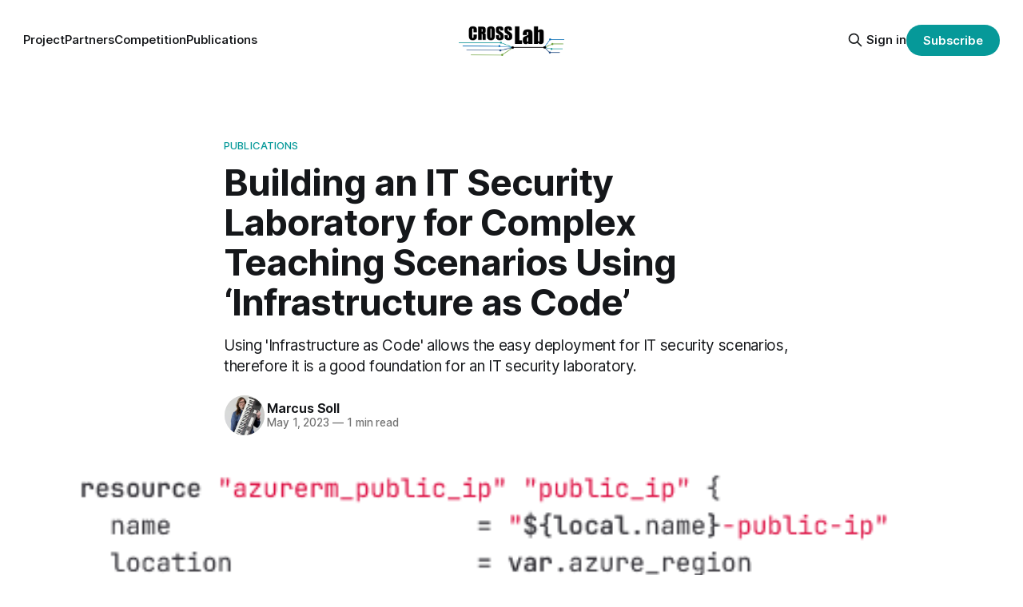

--- FILE ---
content_type: text/html; charset=utf-8
request_url: https://cross-lab.org/building-an-it-security-laboratory-for-complex-teaching-scenarios-using-infrastructure-as-code/
body_size: 7145
content:
<!DOCTYPE html>
<html lang="en">
<head>

    <title>Building an IT Security Laboratory for Complex Teaching Scenarios Using ‘Infrastructure as Code’</title>
    <meta charset="utf-8">
    <meta name="viewport" content="width=device-width, initial-scale=1.0">
    
    <link rel="preload" as="style" href="/assets/built/screen.css?v=0b1e2bd070">
    <link rel="preload" as="script" href="/assets/built/source.js?v=0b1e2bd070">
    
    <link rel="preload" as="font" type="font/woff2" href="/assets/fonts/inter-roman.woff2?v=0b1e2bd070" crossorigin="anonymous">
<style>
    @font-face {
        font-family: "Inter";
        font-style: normal;
        font-weight: 100 900;
        font-display: optional;
        src: url(/assets/fonts/inter-roman.woff2?v=0b1e2bd070) format("woff2");
        unicode-range: U+0000-00FF, U+0131, U+0152-0153, U+02BB-02BC, U+02C6, U+02DA, U+02DC, U+0304, U+0308, U+0329, U+2000-206F, U+2074, U+20AC, U+2122, U+2191, U+2193, U+2212, U+2215, U+FEFF, U+FFFD;
    }
</style>

    <link rel="stylesheet" type="text/css" href="/assets/built/screen.css?v=0b1e2bd070">

    <style>
        :root {
            --background-color: #ffffff
        }
    </style>

    <script>
        /* The script for calculating the color contrast has been taken from
        https://gomakethings.com/dynamically-changing-the-text-color-based-on-background-color-contrast-with-vanilla-js/ */
        var accentColor = getComputedStyle(document.documentElement).getPropertyValue('--background-color');
        accentColor = accentColor.trim().slice(1);

        if (accentColor.length === 3) {
            accentColor = accentColor[0] + accentColor[0] + accentColor[1] + accentColor[1] + accentColor[2] + accentColor[2];
        }

        var r = parseInt(accentColor.substr(0, 2), 16);
        var g = parseInt(accentColor.substr(2, 2), 16);
        var b = parseInt(accentColor.substr(4, 2), 16);
        var yiq = ((r * 299) + (g * 587) + (b * 114)) / 1000;
        var textColor = (yiq >= 128) ? 'dark' : 'light';

        document.documentElement.className = `has-${textColor}-text`;
    </script>

    <meta name="description" content="Using &#x27;Infrastructure as Code&#x27; allows the easy deployment for IT security scenarios, therefore it is a good foundation for an IT security laboratory.">
    <link rel="icon" href="https://cross-lab.org/content/images/size/w256h256/2024/05/CrossLab-mit-Hintergrung_Zeichenfl-che-1.png" type="image/png">
    <link rel="canonical" href="https://cross-lab.org/building-an-it-security-laboratory-for-complex-teaching-scenarios-using-infrastructure-as-code/">
    <meta name="referrer" content="no-referrer-when-downgrade">
    <link rel="amphtml" href="https://cross-lab.org/building-an-it-security-laboratory-for-complex-teaching-scenarios-using-infrastructure-as-code/amp/">
    
    <meta property="og:site_name" content="CrossLab">
    <meta property="og:type" content="article">
    <meta property="og:title" content="Building an IT Security Laboratory for Complex Teaching Scenarios Using ‘Infrastructure as Code’">
    <meta property="og:description" content="Using &#x27;Infrastructure as Code&#x27; allows the easy deployment for IT security scenarios, therefore it is a good foundation for an IT security laboratory.">
    <meta property="og:url" content="https://cross-lab.org/building-an-it-security-laboratory-for-complex-teaching-scenarios-using-infrastructure-as-code/">
    <meta property="og:image" content="https://cross-lab.org/content/images/2024/02/Screenshot-2024-02-16-at-16-11-35-backend_terraform_modules_example-scenario_main.tf---main---CrossLab-_-IT-Security-Laboratory-Service---GitLab.png">
    <meta property="article:published_time" content="2023-05-01T14:06:00.000Z">
    <meta property="article:modified_time" content="2024-05-19T13:44:10.000Z">
    <meta property="article:tag" content="Publications">
    
    <meta name="twitter:card" content="summary_large_image">
    <meta name="twitter:title" content="Building an IT Security Laboratory for Complex Teaching Scenarios Using ‘Infrastructure as Code’">
    <meta name="twitter:description" content="Using &#x27;Infrastructure as Code&#x27; allows the easy deployment for IT security scenarios, therefore it is a good foundation for an IT security laboratory.">
    <meta name="twitter:url" content="https://cross-lab.org/building-an-it-security-laboratory-for-complex-teaching-scenarios-using-infrastructure-as-code/">
    <meta name="twitter:image" content="https://cross-lab.org/content/images/2024/02/Screenshot-2024-02-16-at-16-11-35-backend_terraform_modules_example-scenario_main.tf---main---CrossLab-_-IT-Security-Laboratory-Service---GitLab.png">
    <meta name="twitter:label1" content="Written by">
    <meta name="twitter:data1" content="Marcus Soll">
    <meta name="twitter:label2" content="Filed under">
    <meta name="twitter:data2" content="Publications">
    <meta name="twitter:site" content="@Cross_Labs">
    <meta property="og:image:width" content="457">
    <meta property="og:image:height" content="211">
    
    <script type="application/ld+json">
{
    "@context": "https://schema.org",
    "@type": "Article",
    "publisher": {
        "@type": "Organization",
        "name": "CrossLab",
        "url": "https://cross-lab.org/",
        "logo": {
            "@type": "ImageObject",
            "url": "https://cross-lab.org/content/images/2021/11/Logo-mit-5-mehrfarbig.png"
        }
    },
    "author": {
        "@type": "Person",
        "name": "Marcus Soll",
        "image": {
            "@type": "ImageObject",
            "url": "https://cross-lab.org/content/images/2025/06/2024_Soll_Marcus_mit_web_DSC7309_Quadratisch.jpg",
            "width": 540,
            "height": 540
        },
        "url": "https://cross-lab.org/author/marcus/",
        "sameAs": [
            "https://msoll.eu"
        ]
    },
    "headline": "Building an IT Security Laboratory for Complex Teaching Scenarios Using ‘Infrastructure as Code’",
    "url": "https://cross-lab.org/building-an-it-security-laboratory-for-complex-teaching-scenarios-using-infrastructure-as-code/",
    "datePublished": "2023-05-01T14:06:00.000Z",
    "dateModified": "2024-05-19T13:44:10.000Z",
    "image": {
        "@type": "ImageObject",
        "url": "https://cross-lab.org/content/images/2024/02/Screenshot-2024-02-16-at-16-11-35-backend_terraform_modules_example-scenario_main.tf---main---CrossLab-_-IT-Security-Laboratory-Service---GitLab.png",
        "width": 457,
        "height": 211
    },
    "keywords": "Publications",
    "description": "Using &#x27;Infrastructure as Code&#x27; allows the easy deployment for IT security scenarios, therefore it is a good foundation for an IT security laboratory.",
    "mainEntityOfPage": "https://cross-lab.org/building-an-it-security-laboratory-for-complex-teaching-scenarios-using-infrastructure-as-code/"
}
    </script>

    <meta name="generator" content="Ghost 5.93">
    <link rel="alternate" type="application/rss+xml" title="CrossLab" href="https://cross-lab.org/rss/">
    <script defer src="https://cdn.jsdelivr.net/ghost/portal@~2.43/umd/portal.min.js" data-i18n="false" data-ghost="https://cross-lab.org/" data-key="4fe75b75100c220870f0ae0d3d" data-api="https://cross-lab.org/ghost/api/content/" crossorigin="anonymous"></script><style id="gh-members-styles">.gh-post-upgrade-cta-content,
.gh-post-upgrade-cta {
    display: flex;
    flex-direction: column;
    align-items: center;
    font-family: -apple-system, BlinkMacSystemFont, 'Segoe UI', Roboto, Oxygen, Ubuntu, Cantarell, 'Open Sans', 'Helvetica Neue', sans-serif;
    text-align: center;
    width: 100%;
    color: #ffffff;
    font-size: 16px;
}

.gh-post-upgrade-cta-content {
    border-radius: 8px;
    padding: 40px 4vw;
}

.gh-post-upgrade-cta h2 {
    color: #ffffff;
    font-size: 28px;
    letter-spacing: -0.2px;
    margin: 0;
    padding: 0;
}

.gh-post-upgrade-cta p {
    margin: 20px 0 0;
    padding: 0;
}

.gh-post-upgrade-cta small {
    font-size: 16px;
    letter-spacing: -0.2px;
}

.gh-post-upgrade-cta a {
    color: #ffffff;
    cursor: pointer;
    font-weight: 500;
    box-shadow: none;
    text-decoration: underline;
}

.gh-post-upgrade-cta a:hover {
    color: #ffffff;
    opacity: 0.8;
    box-shadow: none;
    text-decoration: underline;
}

.gh-post-upgrade-cta a.gh-btn {
    display: block;
    background: #ffffff;
    text-decoration: none;
    margin: 28px 0 0;
    padding: 8px 18px;
    border-radius: 4px;
    font-size: 16px;
    font-weight: 600;
}

.gh-post-upgrade-cta a.gh-btn:hover {
    opacity: 0.92;
}</style>
    <script defer src="https://cdn.jsdelivr.net/ghost/sodo-search@~1.1/umd/sodo-search.min.js" data-key="4fe75b75100c220870f0ae0d3d" data-styles="https://cdn.jsdelivr.net/ghost/sodo-search@~1.1/umd/main.css" data-sodo-search="https://cross-lab.org/" crossorigin="anonymous"></script>
    
    <link href="https://cross-lab.org/webmentions/receive/" rel="webmention">
    <script defer src="/public/cards.min.js?v=0b1e2bd070"></script>
    <link rel="stylesheet" type="text/css" href="/public/cards.min.css?v=0b1e2bd070">
    <script defer src="/public/member-attribution.min.js?v=0b1e2bd070"></script><style>:root {--ghost-accent-color: #069999;}</style>
    <!-- add preview-lia tag support to display all course related information -->
<script type="text/javascript" src="https://liascript.github.io/course/preview-lia.js"></script>

<link rel="stylesheet" href="https://cdnjs.cloudflare.com/ajax/libs/prism/1.22.0/themes/prism.min.css" integrity="sha512-tN7Ec6zAFaVSG3TpNAKtk4DOHNpSwKHxxrsiw4GHKESGPs5njn/0sMCUMl2svV4wo4BK/rCP7juYz+zx+l6oeQ==" crossorigin="anonymous" />
<script src="https://cdnjs.cloudflare.com/ajax/libs/prism/1.22.0/prism.min.js"></script>
<script src="https://cdnjs.cloudflare.com/ajax/libs/prism/1.22.0/components/prism-markdown.min.js"></script>

<!-- Global site tag (gtag.js) - Google Analytics -->
<script async src="https://www.googletagmanager.com/gtag/js?id=G-NK6JJB70BX"></script>
<script>
  window.dataLayer = window.dataLayer || [];
  function gtag(){dataLayer.push(arguments);}
  gtag('js', new Date());

  gtag('config', 'G-NK6JJB70BX', {client_storage: 'none'});
</script>

<script type="text/javascript" async src="https://cdnjs.cloudflare.com/ajax/libs/mathjax/2.7.3/MathJax.js?config=TeX-MML-AM_CHTML">
MathJax.Hub.Config({
    tex2jax: {
        inlineMath: [["$", "$"], ["\\(", "\\)"]],
        processEscapes: true,
        tags: 'ams',
    },
    TeX: { equationNumbers: { autoNumber: "AMS" } }
});
</script>

<!--script>
MathJax = {
  tex: {
    inlineMath: [['$', '$'], ['\\(', '\\)']]
  }
};
</script>
<script type="text/javascript" id="MathJax-script" async src="https://cdn.jsdelivr.net/npm/mathjax@3/es5/tex-mml-chtml.js">
</script-->

</head>
<body class="post-template tag-publications tag-hash-it-security tag-hash-learningoutcomes tag-hash-education has-sans-title has-sans-body">

<div class="gh-viewport">
    
    <header id="gh-navigation" class="gh-navigation is-middle-logo gh-outer">
    <div class="gh-navigation-inner gh-inner">

        <div class="gh-navigation-brand">
            <a class="gh-navigation-logo is-title" href="https://cross-lab.org">
                    <img src="https://cross-lab.org/content/images/2021/11/Logo-mit-5-mehrfarbig.png" alt="CrossLab">
            </a>
            <button class="gh-search gh-icon-button" aria-label="Search this site" data-ghost-search>
    <svg xmlns="http://www.w3.org/2000/svg" fill="none" viewBox="0 0 24 24" stroke="currentColor" stroke-width="2" width="20" height="20"><path stroke-linecap="round" stroke-linejoin="round" d="M21 21l-6-6m2-5a7 7 0 11-14 0 7 7 0 0114 0z"></path></svg></button>            <button class="gh-burger gh-icon-button" aria-label="Menu">
                <svg xmlns="http://www.w3.org/2000/svg" width="24" height="24" fill="currentColor" viewBox="0 0 256 256"><path d="M224,128a8,8,0,0,1-8,8H40a8,8,0,0,1,0-16H216A8,8,0,0,1,224,128ZM40,72H216a8,8,0,0,0,0-16H40a8,8,0,0,0,0,16ZM216,184H40a8,8,0,0,0,0,16H216a8,8,0,0,0,0-16Z"></path></svg>                <svg xmlns="http://www.w3.org/2000/svg" width="24" height="24" fill="currentColor" viewBox="0 0 256 256"><path d="M205.66,194.34a8,8,0,0,1-11.32,11.32L128,139.31,61.66,205.66a8,8,0,0,1-11.32-11.32L116.69,128,50.34,61.66A8,8,0,0,1,61.66,50.34L128,116.69l66.34-66.35a8,8,0,0,1,11.32,11.32L139.31,128Z"></path></svg>            </button>
        </div>

        <nav class="gh-navigation-menu">
            <ul class="nav">
    <li class="nav-project"><a href="https://cross-lab.org/project/">Project</a></li>
    <li class="nav-partners"><a href="https://cross-lab.org/partners/">Partners</a></li>
    <li class="nav-competition"><a href="https://cross-lab.org/competition/">Competition</a></li>
    <li class="nav-publications"><a href="https://cross-lab.org/publications/">Publications</a></li>
</ul>

        </nav>

        <div class="gh-navigation-actions">
                <button class="gh-search gh-icon-button" aria-label="Search this site" data-ghost-search>
    <svg xmlns="http://www.w3.org/2000/svg" fill="none" viewBox="0 0 24 24" stroke="currentColor" stroke-width="2" width="20" height="20"><path stroke-linecap="round" stroke-linejoin="round" d="M21 21l-6-6m2-5a7 7 0 11-14 0 7 7 0 0114 0z"></path></svg></button>                <div class="gh-navigation-members">
                            <a href="#/portal/signin" data-portal="signin">Sign in</a>
                                <a class="gh-button" href="#/portal/signup" data-portal="signup">Subscribe</a>
                </div>
        </div>

    </div>
</header>

    

<main class="gh-main">

    <article class="gh-article post tag-publications tag-hash-it-security tag-hash-learningoutcomes tag-hash-education featured">

        <header class="gh-article-header gh-canvas">

                <a class="gh-article-tag" href="https://cross-lab.org/tag/publications/">Publications</a>
            <h1 class="gh-article-title is-title">Building an IT Security Laboratory for Complex Teaching Scenarios Using ‘Infrastructure as Code’</h1>
                <p class="gh-article-excerpt is-body">Using &#x27;Infrastructure as Code&#x27; allows the easy deployment for IT security scenarios, therefore it is a good foundation for an IT security laboratory.</p>

            <div class="gh-article-meta">
                <div class="gh-article-author-image instapaper_ignore">
                            <a href="/author/marcus/">
                                <img class="author-profile-image" src="/content/images/size/w160/2025/06/2024_Soll_Marcus_mit_web_DSC7309_Quadratisch.jpg" alt="Marcus Soll">
                            </a>
                </div>
                <div class="gh-article-meta-wrapper">
                    <h4 class="gh-article-author-name"><a href="/author/marcus/">Marcus Soll</a></h4>
                    <div class="gh-article-meta-content">
                        <time class="gh-article-meta-date" datetime="2023-05-01">May 1, 2023</time>
                            <span class="gh-article-meta-length"><span class="bull">—</span> 1 min read</span>
                    </div>
                </div>
            </div>

                <figure class="gh-article-image">
        <img
            srcset="/content/images/size/w320/2024/02/Screenshot-2024-02-16-at-16-11-35-backend_terraform_modules_example-scenario_main.tf---main---CrossLab-_-IT-Security-Laboratory-Service---GitLab.png 320w,
                    /content/images/size/w600/2024/02/Screenshot-2024-02-16-at-16-11-35-backend_terraform_modules_example-scenario_main.tf---main---CrossLab-_-IT-Security-Laboratory-Service---GitLab.png 600w,
                    /content/images/size/w960/2024/02/Screenshot-2024-02-16-at-16-11-35-backend_terraform_modules_example-scenario_main.tf---main---CrossLab-_-IT-Security-Laboratory-Service---GitLab.png 960w,
                    /content/images/size/w1200/2024/02/Screenshot-2024-02-16-at-16-11-35-backend_terraform_modules_example-scenario_main.tf---main---CrossLab-_-IT-Security-Laboratory-Service---GitLab.png 1200w,
                    /content/images/size/w2000/2024/02/Screenshot-2024-02-16-at-16-11-35-backend_terraform_modules_example-scenario_main.tf---main---CrossLab-_-IT-Security-Laboratory-Service---GitLab.png 2000w"
            sizes="(max-width: 1200px) 100vw, 1120px"
            src="/content/images/size/w1200/2024/02/Screenshot-2024-02-16-at-16-11-35-backend_terraform_modules_example-scenario_main.tf---main---CrossLab-_-IT-Security-Laboratory-Service---GitLab.png"
            alt="Building an IT Security Laboratory for Complex Teaching Scenarios Using ‘Infrastructure as Code’"
        >
    </figure>

        </header>

        <section class="gh-content gh-canvas is-body">
            <!--kg-card-begin: html--><div style="font-size: 1.5rem">
    Author: Marcus Soll, Hendrik Helmken, Michel Belde, Sebastian Schimpfhauser, Daniel Versick
	<br>
	Conference: IEEE Global Engineering Education Conference 2023 (EDUCON)
	<br>
	DOI: https://doi.org/10.1109/EDUCON54358.2023.10125250
</div><!--kg-card-end: html--><p>Since the demand for IT security education is increasing, it is useful to provide easy access to laboratories to IT security. These should not only provide simple scenarios, but should also provide more complex scenarios (e.g. including multiple subnets and multiple vulnurable targets).</p><p>This paper not only presents a system for providing such laboratories using 'Infrastructure as Code' (Terraform in our case), but also the pedagogical concept which was taken into consideration while developing the system.</p><hr><p><a href="https://doi.org/10.1109/EDUCON54358.2023.10125250?ref=cross-lab.org">link</a></p><!--kg-card-begin: html--><details>
  <summary>bibtex</summary>
  <pre>
@inproceedings{2023-Building_an_IT_Security_Laboratory_for_Complex_Teaching_Scenarios_Using_‘Infrastructure_as_Code’,
    title     = "Building an IT Security Laboratory for Complex Teaching Scenarios Using ‘Infrastructure as Code’",
    author    = "Soll, Marcus and Helmken, Hendrik and Belde, Michel and Schimpfhauser, Sebastian and Nguyen, Felix and Versick, Daniel",
    ISSN      = "2165-9567",
    abstract  = "There are increasing demands for IT security education which could be partly met by easier access to IT security laboratories. This paper proposes the use of ‘Infrastructure as Code’ (IaC) as a central building block for introducing dynami-cally adaptable teaching scenarios to laboratories in the context of IT security. The decision was made based on our didactical concept (which is built on Bloom's Taxonomy). The concept we propose is intended for use in a virtual laboratory, where the whole laboratory set-up is distributed over and contained within virtual machines. This way, we are able to build realistic, complex teaching scenarios. After comparing multiple IaC solutions, we decided to build our implementation on Terraform. The most important building blocks written in Terraform are presented. In addition, a user interface was created to meet demands of students and teachers. We will describe example teaching scenarios including one where students are tasked with gaining access to vulnerable data via a 2-step attack.",
    booktitle = "2023 IEEE Global Engineering Education Conference (EDUCON)",
    doi       = "10.1109/EDUCON54358.2023.10125250",
    pages     = "1-8",
    year      = 2023,
}
</pre>
</details><!--kg-card-end: html-->
        </section>

    </article>


</main>



    
    <footer class="gh-footer gh-outer">
    <div class="gh-footer-inner gh-inner">

        <div class="gh-footer-bar">
            <span class="gh-footer-logo is-title">
                    <img src="https://cross-lab.org/content/images/2021/11/Logo-mit-5-mehrfarbig.png" alt="CrossLab">
            </span>
            <nav class="gh-footer-menu">
                <ul class="nav">
    <li class="nav-dortmund"><a href="https://cross-lab.org/tu-dortmund/">Dortmund</a></li>
    <li class="nav-elmshorn"><a href="https://cross-lab.org/nordakademie-elmshorn/">Elmshorn</a></li>
    <li class="nav-freiberg"><a href="https://cross-lab.org/tu-freiberg/">Freiberg</a></li>
    <li class="nav-ilmenau"><a href="https://cross-lab.org/tu-ilmenau/">Ilmenau</a></li>
    <li class="nav-imprint"><a href="https://cross-lab.org/imprint">Imprint</a></li>
</ul>

            </nav>
            <div class="gh-footer-copyright">
                Powered by <a href="https://ghost.org/" target="_blank" rel="noopener">Ghost</a>
            </div>
        </div>

                <section class="gh-footer-signup">
                    <h2 class="gh-footer-signup-header is-title">
                        CrossLab
                    </h2>
                    <p class="gh-footer-signup-subhead is-body">
                        Making laboratories online accessible ...
                    </p>
                    <form class="gh-form" data-members-form>
    <input class="gh-form-input" id="footer-email" name="email" type="email" placeholder="jamie@example.com" required data-members-email>
    <button class="gh-button" type="submit" aria-label="Subscribe">
        <span><span>Subscribe</span> <svg xmlns="http://www.w3.org/2000/svg" width="32" height="32" fill="currentColor" viewBox="0 0 256 256"><path d="M224.49,136.49l-72,72a12,12,0,0,1-17-17L187,140H40a12,12,0,0,1,0-24H187L135.51,64.48a12,12,0,0,1,17-17l72,72A12,12,0,0,1,224.49,136.49Z"></path></svg></span>
        <svg xmlns="http://www.w3.org/2000/svg" height="24" width="24" viewBox="0 0 24 24">
    <g stroke-linecap="round" stroke-width="2" fill="currentColor" stroke="none" stroke-linejoin="round" class="nc-icon-wrapper">
        <g class="nc-loop-dots-4-24-icon-o">
            <circle cx="4" cy="12" r="3"></circle>
            <circle cx="12" cy="12" r="3"></circle>
            <circle cx="20" cy="12" r="3"></circle>
        </g>
        <style data-cap="butt">
            .nc-loop-dots-4-24-icon-o{--animation-duration:0.8s}
            .nc-loop-dots-4-24-icon-o *{opacity:.4;transform:scale(.75);animation:nc-loop-dots-4-anim var(--animation-duration) infinite}
            .nc-loop-dots-4-24-icon-o :nth-child(1){transform-origin:4px 12px;animation-delay:-.3s;animation-delay:calc(var(--animation-duration)/-2.666)}
            .nc-loop-dots-4-24-icon-o :nth-child(2){transform-origin:12px 12px;animation-delay:-.15s;animation-delay:calc(var(--animation-duration)/-5.333)}
            .nc-loop-dots-4-24-icon-o :nth-child(3){transform-origin:20px 12px}
            @keyframes nc-loop-dots-4-anim{0%,100%{opacity:.4;transform:scale(.75)}50%{opacity:1;transform:scale(1)}}
        </style>
    </g>
</svg>        <svg class="checkmark" xmlns="http://www.w3.org/2000/svg" viewBox="0 0 52 52">
    <path class="checkmark__check" fill="none" d="M14.1 27.2l7.1 7.2 16.7-16.8"/>
    <style>
        .checkmark {
            width: 40px;
            height: 40px;
            display: block;
            stroke-width: 2.5;
            stroke: currentColor;
            stroke-miterlimit: 10;
        }

        .checkmark__check {
            transform-origin: 50% 50%;
            stroke-dasharray: 48;
            stroke-dashoffset: 48;
            animation: stroke .3s cubic-bezier(0.650, 0.000, 0.450, 1.000) forwards;
        }

        @keyframes stroke {
            100% { stroke-dashoffset: 0; }
        }
    </style>
</svg>    </button>
    <p data-members-error></p>
</form>                </section>

    </div>
</footer>    
</div>

    <div class="pswp" tabindex="-1" role="dialog" aria-hidden="true">
    <div class="pswp__bg"></div>

    <div class="pswp__scroll-wrap">
        <div class="pswp__container">
            <div class="pswp__item"></div>
            <div class="pswp__item"></div>
            <div class="pswp__item"></div>
        </div>

        <div class="pswp__ui pswp__ui--hidden">
            <div class="pswp__top-bar">
                <div class="pswp__counter"></div>

                <button class="pswp__button pswp__button--close" title="Close (Esc)"></button>
                <button class="pswp__button pswp__button--share" title="Share"></button>
                <button class="pswp__button pswp__button--fs" title="Toggle fullscreen"></button>
                <button class="pswp__button pswp__button--zoom" title="Zoom in/out"></button>

                <div class="pswp__preloader">
                    <div class="pswp__preloader__icn">
                        <div class="pswp__preloader__cut">
                            <div class="pswp__preloader__donut"></div>
                        </div>
                    </div>
                </div>
            </div>

            <div class="pswp__share-modal pswp__share-modal--hidden pswp__single-tap">
                <div class="pswp__share-tooltip"></div>
            </div>

            <button class="pswp__button pswp__button--arrow--left" title="Previous (arrow left)"></button>
            <button class="pswp__button pswp__button--arrow--right" title="Next (arrow right)"></button>

            <div class="pswp__caption">
                <div class="pswp__caption__center"></div>
            </div>
        </div>
    </div>
</div>
<script src="/assets/built/source.js?v=0b1e2bd070"></script>

<a class="copyright"
   style="width:fit-content;display:block;margin-left:auto;margin-right:auto;margin-top:-50px"
   href="https://stiftung-hochschullehre.de/"
   target="_blank">
    funded by
    <img
         src="https://stiftung-hochschullehre.de/wp-content/uploads/2020/07/logo_stiftung_hochschullehre_screenshot.jpg"
         title="Qualität und Innovationen in Studium und Lehre dauerhaft fördern"
         alt="Logo Stiftung Innovation in der Hochschule"
         style="display: inline; height:40px; vertical-align: middle"
         >
</a>

</body>
</html>


--- FILE ---
content_type: application/javascript; charset=utf-8
request_url: https://liascript.github.io/course/preview-lia.js
body_size: 39134
content:
!function(){function r(r){if(void 0===r)throw new ReferenceError("this hasn't been initialised - super() hasn't been called");return r}function n(r,n){for(var t=0;t<n.length;t++){var e=n[t];e.enumerable=e.enumerable||!1,e.configurable=!0,"value"in e&&(e.writable=!0),Object.defineProperty(r,e.key,e)}}function t(r,n){return t=Object.setPrototypeOf||function(r,n){return r.__proto__=n,r},t(r,n)}function e(r,n){return t(r,n)}function a(r,n){if("function"!=typeof n&&null!==n)throw new TypeError("Super expression must either be null or a function");r.prototype=Object.create(n&&n.prototype,{constructor:{value:r,writable:!0,configurable:!0}}),n&&e(r,n)}function u(r,n){(null==n||n>r.length)&&(n=r.length);for(var t=0,e=new Array(n);t<n;t++)e[t]=r[t];return e}function o(r,n){return function(r){if(Array.isArray(r))return r}(r)||function(r){if("undefined"!=typeof Symbol&&null!=r[Symbol.iterator]||null!=r["@@iterator"])return Array.from(r)}(r)||function(r,n){if(r){if("string"==typeof r)return u(r,n);var t=Object.prototype.toString.call(r).slice(8,-1);return"Object"===t&&r.constructor&&(t=r.constructor.name),"Map"===t||"Set"===t?Array.from(t):"Arguments"===t||/^(?:Ui|I)nt(?:8|16|32)(?:Clamped)?Array$/.test(t)?u(r,n):void 0}}(r,n)||function(){throw new TypeError("Invalid attempt to destructure non-iterable instance.\\nIn order to be iterable, non-array objects must have a [Symbol.iterator]() method.")}()}function i(r,n,t){return i=function(){if("undefined"==typeof Reflect||!Reflect.construct)return!1;if(Reflect.construct.sham)return!1;if("function"==typeof Proxy)return!0;try{return Date.prototype.toString.call(Reflect.construct(Date,[],(function(){}))),!0}catch(r){return!1}}()?Reflect.construct:function(r,n,t){var a=[null];a.push.apply(a,n);var u=new(Function.bind.apply(r,a));return t&&e(u,t.prototype),u},i.apply(null,arguments)}function c(r){return c=Object.setPrototypeOf?Object.getPrototypeOf:function(r){return r.__proto__||Object.getPrototypeOf(r)},c(r)}function s(r){return c(r)}function f(r){var n="function"==typeof Map?new Map:void 0;return f=function(r){if(null===r||(t=r,-1===Function.toString.call(t).indexOf("[native code]")))return r;var t;if("function"!=typeof r)throw new TypeError("Super expression must either be null or a function");if(void 0!==n){if(n.has(r))return n.get(r);n.set(r,a)}function a(){return function(r,n,t){return i.apply(null,arguments)}(r,arguments,s(this).constructor)}return a.prototype=Object.create(r.prototype,{constructor:{value:a,enumerable:!1,writable:!0,configurable:!0}}),e(a,r)},f(r)}function l(n,t){return!t||"object"!=((e=t)&&e.constructor===Symbol?"symbol":typeof e)&&"function"!=typeof t?r(n):t;var e}function b(r){var n=function(){if("undefined"==typeof Reflect||!Reflect.construct)return!1;if(Reflect.construct.sham)return!1;if("function"==typeof Proxy)return!0;try{return Boolean.prototype.valueOf.call(Reflect.construct(Boolean,[],(function(){}))),!0}catch(r){return!1}}();return function(){var t,e=s(r);if(n){var a=s(this).constructor;t=Reflect.construct(e,arguments,a)}else t=e.apply(this,arguments);return l(this,t)}}var p={};!function(r){"use strict";var n=function(r,n,t){return t.a=r,t.f=n,t},t=function(r){return n(2,r,(function(n){return function(t){return r(n,t)}}))},e=function(r){return n(3,r,(function(n){return function(t){return function(e){return r(n,t,e)}}}))},a=function(r){return n(4,r,(function(n){return function(t){return function(e){return function(a){return r(n,t,e,a)}}}}))},u=function(r){return n(5,r,(function(n){return function(t){return function(e){return function(a){return function(u){return r(n,t,e,a,u)}}}}}))},o=function(r,n,t){return 2===r.a?r.f(n,t):r(n)(t)},i=function(r,n,t,e){return 3===r.a?r.f(n,t,e):r(n)(t)(e)},c=function(r,n,t,e,a){return 4===r.a?r.f(n,t,e,a):r(n)(t)(e)(a)},s=function(r,n,t,e,a,u){return 5===r.a?r.f(n,t,e,a,u):r(n)(t)(e)(a)(u)},f=function(r){throw Error("https://github.com/elm/core/blob/1.0.0/hints/"+r+".md")},l=function(r,n){for(var t,e=[],a=or(r,n,0,e);a&&(t=e.pop());a=or(t.a,t.b,0,e));return a},b=function(r,n){return{a:r,b:n}},p=function(r,n,t){return{a:r,b:n,c:t}},d=function(r,n){var t={};for(var e in r)t[e]=r[e];for(var e in n)t[e]=n[e];return t},h=function(r,n){if("string"==typeof r)return r+n;if(!r.b)return n;var t=g(r.a,n);r=r.b;for(var e=t;r.b;r=r.b)e=e.b=g(r.a,n);return t},g=function(r,n){return{$:1,a:r,b:n}},m=function(r){for(var n=lr,t=r.length;t--;)n=g(r[t],n);return n},v=function(r){for(var n=[];r.b;r=r.b)n.push(r.a);return n},w=function(r){return r+""},y=function(r){return{$:2,b:r}},k=function(r,n,t){for(var e=n.length,a=Array(e),u=0;e>u;u++){var i=Nr(r,n[u]);if(!Kn(i))return fn(o(pn,u,i.a));a[u]=i.a}return dn(t(a))},q=function(r){return Array.isArray(r)||"undefined"!=typeof FileList&&r instanceof FileList},x=function(r){return o(Jn,r.length,(function(n){return r[n]}))},$=function(r,n){return fn(o(ln,"Expecting "+r,n))},E=function(r){return r},A=function(r){return{$:0,a:r}},D=function(r){if(Or.push(r),!Ur){for(Ur=!0;r=Or.shift();)L(r);Ur=!1}},L=function(r){for(;r.f;){var n=r.f.$;if(0===n||1===n){for(;r.g&&r.g.$!==n;)r.g=r.g.i;if(!r.g)return;r.f=r.g.b(r.f.a),r.g=r.g.i}else{if(2===n)return void(r.f.c=r.f.b((function(n){r.f=n,D(r)})));if(5===n){if(0===r.h.length)return;r.f=r.f.b(r.h.shift())}else r.g={$:3===n?0:1,b:r.f.b,i:r.g},r.f=r.f.d}}},S=function(r,n){var t,e={g:n,h:void 0},a=r.c,u=r.d,s=r.e,f=r.f;return e.h=(D(t={$:0,e:Ir++,f:o(jr,(function r(n){return o(jr,r,{$:5,b:function(r){var t=r.a;return 0===r.$?i(u,e,t,n):s&&f?c(a,e,t.i,t.j,n):i(a,e,s?t.i:t.j,n)}})}),r.b),g:null,h:[]}),t)},R=function(r){return function(n){return{$:1,k:r,l:n}}},T=function(r,n,t){if(Gr.push({p:r,q:n,r:t}),!Mr){Mr=!0;for(var e;e=Gr.shift();)_(e.p,e.q,e.r);Mr=!1}},_=function(r,n,t){var e,a={};for(var u in Pr(!0,n,a,null),Pr(!1,t,a,null),r)(e=r[u]).h.push({$:"fx",a:a[u]||{i:lr,j:lr}}),D(e)},C=function(r){zr[r]&&f(3)},N=function(r){var n=[],t=zr[r].u,a={$:2,b:function(r){var n=setTimeout((function(){r(A(0))}),0);return function(){clearTimeout(n)}},c:null};return zr[r].b=a,zr[r].c=e((function(r,e){for(;e.b;e=e.b)for(var u=n,o=t(e.a),i=0;u.length>i;i++)u[i](o);return a})),{subscribe:function(r){n.push(r)},unsubscribe:function(r){var t=(n=n.slice()).indexOf(r);0>t||n.splice(t,1)}}},B=function(){return Re(ve(_u(me(m([o(jt,Qu(!1),Zu),o(jt,Qu(!1),Yu),o(jt,Qu(!1),Pu),j()])))))},j=function(){return o(jt,(function(r){var n=r.a,t=r.b;return o(jt,(function(r){return o(jt,(function(r){return o(Qu,!0,b(t,r))}),o(Ot,Oe(r),xu(n)))}),o(zt,pe("[\t ]*\n"),Ou))}),o(Vt,Gu,o(Ot,it,o(zt,pe("[\t ]*[a-zA-Z0-9_]*[\t ]*"),wu))))},I=function(){return me(m([o(Ot,Sa,ls("**")),o(Ot,Sa,ls("__")),o(Ot,ja,ls("*")),o(Ot,ja,ls("_")),o(Ot,Wa,ls("~~")),o(Ot,Fa,ls("~")),o(Ot,Ya,ls("^")),U()]))},U=function(){return o(Zt,o(Vt,iu(o(et,(function(r){return r.c0}),o(et,(function(r){return r.hC}),o(et,(function(r){return r.fz}),ue)))),o(Ot,t((function(r,n){var t=n.b;return Ta(m([o(Ra,n.a,lr),r,o(Ra,t,lr)]))})),ls('"'))),o(Vt,iu(o(et,(function(r){return r.c0}),o(et,(function(r){return r.hC}),o(et,(function(r){return r.ha}),ue)))),o(Ot,t((function(r,n){var t=n.b;return Ta(m([o(Ra," "+n.a,lr),r,o(Ra,t,lr)]))})),o(bs," '","'"))))},O=function(){return o(Ot,Pa,me(m([J(),V(),G(),Z(),Y(),H(),P(),W()])))},V=function(){return o(Wt,z(),ae("!?"))},z=function(){return o(zt,ae(")"),o(Vt,F(),o(Vt,o(Ot,wc,ts),o(zt,ae("("),o(Ot,Oa,K())))))},G=function(){return o(Wt,M(),ae("?"))},M=function(){return o(Ot,Xc,o(zt,ae(")"),o(Vt,F(),o(Vt,o(Ot,Uo,ts),o(zt,ae("("),o(Ot,La,K()))))))},P=function(){return o(zt,ae(")"),o(Vt,F(),o(Vt,ns,o(zt,ae("("),o(Se,Ga,o(Po,{ag:!0,an:!1},"\\[\\w*qr-code\\w*]"))))))},H=function(){return o(zt,ae(")"),o(zt,F(),o(Vt,ns,o(zt,ae("("),o(zt,pe("\\w*]"),o(Wt,me(m([o(Se,Va,o(Po,{ag:!0,an:!1},"lia")),o(Se,za,o(Po,{ag:!0,an:!1},"link"))])),o(Po,{ag:!0,an:!1},"\\[\\w*preview-")))))))},F=function(){return ve(o(Ot,fs,o(zt,Lo,o(Wt,o(Zt,ls('"'),ls("'")),Lo))))},Y=function(){return i(ds,Ua,K(),Hi)},W=function(){return i(ds,Ia,K(),ns)},Z=function(){return o(Wt,i(ds,Ba,K(),ts),ae("!"))},J=function(){return o(Wt,i(ds,Ca,K(),ns),ae("??"))},K=function(){return o(Ot,Go,o(zt,Rc,o(Wt,o(re,hs(),ae("]")),o(zt,su("]"),ae("[")))))},Q=function(){return o(Ot,Go,_u(hs()))},X=function(){return o(jt,(function(r){return r?o(Ot,Ma,o(jt,cu,Qc(ps))):gu("no inputs allowed")}),Ji)},rr=function(){return pc((function(){return o(Wt,me(m([bc,Pi,as,To,Mo,es,is,I(),cs,o(Ot,Na,Vc(hs())),os,hc,us])),Oo)}))},nr=e((function(r,n,t){for(var e=Array(r),a=0;r>a;a++)e[a]=t(n+a);return e})),tr=t((function(r,n){for(var t=Array(r),e=0;r>e&&n.b;e++)t[e]=n.a,n=n.b;return t.length=e,b(t,n)})),er=t((function(r,n){return n[r]})),ar=e((function(r,n,t){for(var e=t.length,a=Array(e),u=0;e>u;u++)a[u]=t[u];return a[r]=n,a})),ur=t((function(r,n){for(var t=n.length,e=Array(t+1),a=0;t>a;a++)e[a]=n[a];return e[t]=r,e}));function or(r,n,t,e){if(r===n)return!0;if("object"!=typeof r||null===r||null===n)return"function"==typeof r&&f(5),!1;if(t>100)return e.push(b(r,n)),!0;for(var a in 0>r.$&&(r=un(r),n=un(n)),r)if(!or(r[a],n[a],t+1,e))return!1;return!0}function ir(r,n,t){if("object"!=typeof r)return r===n?0:n>r?-1:1;if(void 0===r.$)return(t=ir(r.a,n.a))||(t=ir(r.b,n.b))?t:ir(r.c,n.c);for(;r.b&&n.b&&!(t=ir(r.a,n.a));r=r.b,n=n.b);return t||(r.b?1:n.b?-1:0)}var cr=t((function(r,n){return 1>ir(r,n)})),sr=t((function(r,n){var t=ir(r,n);return 0>t?sn:t?cn:on})),fr=t(h),lr={$:0},br=t(g),pr=e((function(r,n,t){for(var e=[];n.b&&t.b;n=n.b,t=t.b)e.push(o(r,n.a,t.a));return m(e)})),dr=t((function(r,n){return r+n})),hr=t(Math.pow),gr=Math.ceil,mr=Math.floor,vr=Math.log,wr=t((function(r,n){return r+n})),yr=t((function(r,n){return r+n})),kr=e((function(r,n,t){for(var e=t.length,a=0;e>a;){var u=t[a],i=t.charCodeAt(a);a++,55296>i||i>56319||(u+=t[a],a++),n=o(r,u,n)}return n})),qr=e((function(r,n,t){for(var e=t.length;e--;){var a=t[e],u=t.charCodeAt(e);56320>u||u>57343||(a=t[--e]+a),n=o(r,a,n)}return n})),xr=t((function(r,n){return n.split(r)})),$r=t((function(r,n){return n.join(r)})),Er=e((function(r,n,t){return t.slice(r,n)})),Ar=t((function(r,n){return n.indexOf(r)>-1})),Dr=t((function(r,n){return 0===n.indexOf(r)})),Lr=t((function(r,n){return n.length>=r.length&&n.lastIndexOf(r)===n.length-r.length})),Sr=t((function(r,n){var t=r.length;if(1>t)return lr;for(var e=0,a=[];(e=n.indexOf(r,e))>-1;)a.push(e),e+=t;return m(a)}));y((function(r){return"number"!=typeof r?$("an INT",r):r>-2147483647&&2147483647>r&&(0|r)===r?dn(r):!isFinite(r)||r%1?$("an INT",r):dn(r)})),y((function(r){return"boolean"==typeof r?dn(r):$("a BOOL",r)})),y((function(r){return"number"==typeof r?dn(r):$("a FLOAT",r)})),y((function(r){return dn(r)}));var Rr=y((function(r){return"string"==typeof r?dn(r):r instanceof String?dn(r+""):$("a STRING",r)})),Tr=t((function(r,n){return{$:6,d:r,b:n}})),_r=t((function(r,n){return{$:10,b:n,h:r}})),Cr=t((function(r,n){return Nr(r,n)}));function Nr(r,n){switch(r.$){case 2:return r.b(n);case 5:return null===n?dn(r.c):$("null",n);case 3:return q(n)?k(r.b,n,m):$("a LIST",n);case 4:return q(n)?k(r.b,n,x):$("an ARRAY",n);case 6:var t=r.d;if("object"!=typeof n||null===n||!(t in n))return $("an OBJECT with a field named `"+t+"`",n);var e=Nr(r.b,n[t]);return Kn(e)?e:fn(o(bn,t,e.a));case 7:var a=r.e;return q(n)?n.length>a?(e=Nr(r.b,n[a]),Kn(e)?e:fn(o(pn,a,e.a))):$("a LONGER array. Need index "+a+" but only see "+n.length+" entries",n):$("an ARRAY",n);case 8:if("object"!=typeof n||null===n||q(n))return $("an OBJECT",n);var u=lr;for(var i in n)if(n.hasOwnProperty(i)){if(e=Nr(r.b,n[i]),!Kn(e))return fn(o(bn,i,e.a));u=g(b(i,e.a),u)}return dn(Rn(u));case 9:for(var c=r.f,s=r.g,f=0;s.length>f;f++){if(e=Nr(s[f],n),!Kn(e))return e;c=c(e.a)}return dn(c);case 10:return e=Nr(r.b,n),Kn(e)?Nr(r.h(e.a),n):e;case 11:for(var l=lr,p=r.g;p.b;p=p.b){if(e=Nr(p.a,n),Kn(e))return e;l=g(e.a,l)}return fn(hn(Rn(l)));case 1:return fn(o(ln,r.a,n));case 0:return dn(r.a)}}var Br=e((function(r,n,t){return t[r]=n,t})),jr=t((function(r,n){return{$:3,b:r,d:n}})),Ir=0,Ur=!1,Or=[],Vr=a((function(r,n,t,e){return function(r,n,t,e,a){var u=o(Cr,r,n?n.flags:void 0);Kn(u)||f(2);var i={},c=t(u.a),s=c.a,l=function(r,n){var t;for(var e in zr){var a=zr[e];a.a&&((t=t||{})[e]=a.a(e,n)),r[e]=S(a,n)}return t}(i,(function(r,n){var t=o(e,r,s);s=t.a,T(i,t.b,a(s))}));return T(i,c.b,a(s)),l?{ports:l}:{}}(n,e,r.f6,r.cz,r.hm)})),zr={},Gr=[],Mr=!1;function Pr(r,n,t,e){switch(n.$){case 1:var a=n.k,u=function(r,n,t,e){return o(r?zr[n].e:zr[n].f,(function(r){for(var n=t;n;n=n.t)r=n.s(r);return r}),e)}(r,a,e,n.l);return void(t[a]=function(r,n,t){return t=t||{i:lr,j:lr},r?t.i=g(n,t.i):t.j=g(n,t.j),t}(r,u,t[a]));case 2:for(var i=n.m;i.b;i=i.b)Pr(r,i.a,t,e);return;case 3:return void Pr(r,n.o,t,{s:n.n,t:e})}}var Hr,Fr,Yr,Wr,Zr=t((function(r,n){return n})),Jr=t((function(r,n){return function(t){return r(n(t))}})),Kr=t((function(r,n){var t="g";r.an&&(t+="m"),r.ag&&(t+="i");try{return mn(RegExp(n,t))}catch(r){return vn}})),Qr=e((function(r,n,t){for(var e,a=[],u=0,o=t,i=n.lastIndex,s=-1;u++<r&&(e=n.exec(o))&&s!=n.lastIndex;){for(var f=e.length-1,l=Array(f);f>0;){var b=e[f];l[--f]=b?mn(b):vn}a.push(c(ie,e[0],e.index,u,m(l))),s=n.lastIndex}return n.lastIndex=i,m(a)})),Xr=a((function(r,n,t,e){var a=0;return e.replace(n,(function(n){if(a++>=r)return n;for(var e=arguments.length-3,u=Array(e);e>0;){var o=arguments[e];u[--e]=o?mn(o):vn}return t(c(ie,n,arguments[arguments.length-2],a,m(u)))}))})),rn=e((function(r,n,t){for(var e=t,a=[],u=n.lastIndex,o=n.lastIndex;r--;){var i=n.exec(e);if(!i)break;a.push(e.slice(u,i.index)),u=n.lastIndex}return a.push(e.slice(u)),n.lastIndex=o,m(a)})),nn=1/0,tn=function(r){return r},en=br,an=e((function(r,n,t){for(;;){if(-2===t.$)return n;var e=t.d,a=r,u=i(r,t.b,t.c,i(an,r,n,t.e));r=a,n=u,t=e}})),un=function(r){return i(an,e((function(r,n,t){return o(en,b(r,n),t)})),lr,r)},on=1,cn=2,sn=0,fn=function(r){return{$:1,a:r}},ln=t((function(r,n){return{$:3,a:r,b:n}})),bn=t((function(r,n){return{$:0,a:r,b:n}})),pn=t((function(r,n){return{$:1,a:r,b:n}})),dn=function(r){return{$:0,a:r}},hn=function(r){return{$:2,a:r}},gn=dr,mn=function(r){return{$:0,a:r}},vn={$:1},wn=fr,yn=w,kn=t((function(r,n){return o($r,r,v(n))})),qn=t((function(r,n){return m(o(xr,r,n))})),xn=e((function(r,n,t){for(;;){if(!t.b)return n;var e=t.b,a=r,u=o(r,t.a,n);r=a,n=u,t=e}})),$n=function(r){return i(xn,t((function(r,n){return n+1})),0,r)},En=pr,An=cr,Dn=e((function(r,n,t){for(;;){if(ir(r,n)>=1)return t;var e=r,a=n-1,u=o(en,n,t);r=e,n=a,t=u}})),Ln=t((function(r,n){return i(Dn,r,n,lr)})),Sn=t((function(r,n){return i(En,r,o(Ln,0,$n(n)-1),n)})),Rn=function(r){return i(xn,en,lr,r)},Tn=32,_n=a((function(r,n,t,e){return{$:0,a:r,b:n,c:t,d:e}})),Cn=[],Nn=gr,Bn=t((function(r,n){return vr(n)/vr(r)})),jn=Nn(o(Bn,2,Tn)),In=c(_n,0,jn,Cn,Cn),Un=nr,On=function(r){return{$:1,a:r}},Vn=mr,zn=function(r){return r.length},Gn=t((function(r,n){return ir(r,n)>0?r:n})),Mn=function(r){return{$:0,a:r}},Pn=tr,Hn=t((function(r,n){for(;;){var t=o(Pn,Tn,r),e=t.b,a=o(en,Mn(t.a),n);if(!e.b)return Rn(a);r=e,n=a}})),Fn=function(r){return r.a},Yn=t((function(r,n){for(;;){var t=Nn(n/Tn);if(1===t)return o(Pn,Tn,r).a;r=o(Hn,r,lr),n=t}})),Wn=t((function(r,n){if(n.j){var t=n.j*Tn,e=Vn(o(Bn,Tn,t-1)),a=r?Rn(n.o):n.o,u=o(Yn,a,n.j);return c(_n,zn(n.n)+t,o(Gn,5,e*jn),u,n.n)}return c(_n,zn(n.n),jn,Cn,n.n)})),Zn=u((function(r,n,t,e,a){for(;;){if(0>n)return o(Wn,!1,{o:e,j:t/Tn|0,n:a});var u=On(i(Un,Tn,n,r));n-=Tn,e=o(en,u,e)}})),Jn=t((function(r,n){if(r>0){var t=r%Tn;return s(Zn,n,r-t-Tn,r,lr,i(Un,t,r-t,n))}return In})),Kn=function(r){return!r.$},Qn=_r,Xn=Tr,rt=(Wr=lr,{$:2,m:Wr}),nt=Rr,tt=(Hr="input",Fr=nt,C(Hr),zr[Hr]={f:Jr,u:Fr,a:function(r,n){var t=lr,a=zr[r].u,u=A(null);return zr[r].b=u,zr[r].c=e((function(r,n){return t=n,u})),{send:function(r){var e=o(Cr,a,r);Kn(e)||f(4);for(var u=e.a,i=t;i.b;i=i.b)n(i.a(u))}}}},R(Hr)),et=e((function(r,n,t){return n(r(t))})),at=E,ut=t((function(r,n){return i(xn,function(r){return t((function(n,t){return t.push(r(n)),t}))}(r),[],n)})),ot=function(r){return C(r),zr[r]={e:Zr,u:function(r){var n=r.b;return o(ut,tn,m([at(r.a),n]))},a:N},R(r)}("output"),it=t((function(r,n){return b(r,n)})),ct=E,st=function(r){return o(et,wn("Error ("+r+") -> "),o(et,ct,o(et,it(!1),ot)))},ft=sr,lt=t((function(r,n){r:for(;;){if(-2===n.$)return vn;var t=n.c,e=n.d,a=n.e;switch(o(ft,r,n.b)){case 0:n=e;continue r;case 1:return mn(t);default:n=a;continue r}}})),bt=t((function(r,n){return n.$?vn:mn(r(n.a))})),pt=e((function(r,n,t){return{aR:t,dG:n,hd:r}})),dt=function(r){return r.length},ht=function(r){return i(e((function(r,n,t){r:for(;;){if(t.b){var e=t.a,a=t.b,u=dt(e),o=u+1;if(l(r,u))return i(pt,e,n,r);if(ir(r,u)>0){r-=o,n+=1,t=a;continue r}return i(pt,e,n,r)}return i(pt,"",n,r)}})),r.bD,0,o(qn,"\n",r.fj))},gt={$:-2},mt=gt,vt=function(r){return""===r},wt=function(r){return-r},yt=t((function(r,n){return{cF:vt(n)?"":"?"+n,cH:lr,e2:"",bR:r,fg:lr,fl:"",fn:!1,fE:"",aj:mt,bu:lr,gd:"en",gk:vn,gm:"",dK:mt,gv:vn,gy:"US English Male",gJ:"",aq:lr,en:-1,bL:mt,hC:{fz:b("“","”"),ha:b("‘","’")},eM:-1,hF:"0.0.1"}})),kt="https://LiaScript.github.io",qt=kt+"/course/?",xt="> The file you want me to load does not contain any content. Everything I see is only an empty string...\n    \nIf you see this in message in an editor, try to copy and paste the following code:\n\n```` md\n\x3c!--\nauthor:   Your Name\n\nemail:    your@mail.org\n\nversion:  0.0.1\n\nlanguage: en\n\nnarrator: US English Female\n\ncomment:  Try to write a short comment about\n          your course, multiline is also okay.\n--\x3e\n\n# Course Main Title\n\nThis is your **course** initialization stub.\n\nPlease see the [Docs]("+qt+"https://raw.githubusercontent.com/liaScript/docs/master/README.md)\nto find out what is possible in [LiaScript]("+kt+').\n\nIf you want to use instant help in your Atom IDE, please type **lia** to see all available shortcuts.\n\n## Markdown\n\nYou can use common [Markdown](https://github.com/adam-p/markdown-here/wiki/Markdown-Cheatsheet) syntax to create your course, such as:\n\n1. Lists\n2. ordered or\n\n   * unordered\n   * ones ...\n\n\n| Header 1   | Header 2   |\n| :--------- | :--------- |\n| Item 1     | Item 2     |\n\n\nImages:\n\n![images](https://farm2.static.flickr.com/1618/26701766821_7bea494826.jpg)\n\n\n### Extensions\n\n     --{{0}}--\nBut you can also include other features such as spoken text.\n\n      --{{1}}--\nInsert any kind of audio file:\n\n       {{1}}\n?[audio](https://bigsoundbank.com/UPLOAD/mp3/1068.mp3)\n\n\n     --{{2}}--\nEven videos or change the language completely.\n\n       {{2-3}}\n!?[video](https://www.youtube.com/watch?v=bICfKRyKTwE)\n\n\n      --{{3 Russian Female}}--\nПервоначально создан в 2004 году Джоном Грубером (англ. John Gruber) и Аароном\nШварцем. Многие идеи языка были позаимствованы из существующих соглашений по\nразметке текста в электронных письмах...\n\n\n    {{3}}\nType "voice" to see a list of all available languages.\n\n\n### Styling\n\n\x3c!-- class = "animated rollIn" style = "animation-delay: 2s; color: purple" --\x3e\nThe whole text-block should appear in purple color and with a wobbling effect.\nWhich is a **bad** example, please use it with caution ...\n~~ only this is red ;-) ~~ \x3c!-- class = "animated infinite bounce" style = "color: red;" --\x3e\n\n## Charts\n\nUse ASCII-Art to draw diagrams:\n\n                                    Multiline\n    1.9 |    DOTS\n        |                 ***\n      y |               *     *\n      - | r r r r r r r*r r r r*r r r r r r r\n      a |             *         *\n      x |            *           *\n      i | B B B B B * B B B B B B * B B B B B\n      s |         *                 *\n        | *  * *                       * *  *\n     -1 +------------------------------------\n        0              x-axis               1\n\n## Quizzes\n\n### A Textquiz\n\nWhat did the **fish** say when he hit a **concrete wall**?\n\n    [[dam]]\n\n### Multiple Choice\n\nJust add as many points as you wish:\n\n    [[X]] Only the **X** marks the correct point.\n    [[ ]] Empty ones are wrong.\n    [[X]] ...\n\n### Single Choice\n\nJust add as many points as you wish:\n\n    [( )] ...\n    [(X)] <-- Only the **X** is allowed.\n    [( )] ...\n\n\n## Executable Code\n\nYou can make your code executable and define projects:\n\n``` js     -EvalScript.js\nlet who = data.first_name + " " + data.last_name;\n\nif(data.online) {\n  who + " is online"; }\nelse {\n  who + " is NOT online"; }\n```\n``` json    +Data.json\n{\n  "first_name" :  "Sammy",\n  "last_name"  :  "Shark",\n  "online"     :  true\n}\n```\n<script>\n  // insert the JSON dataset into the local variable data\n  let data = @input(1);\n\n  // eval the script that uses this dataset\n  eval(`@input(0)`);\n<\/script>\n\n\n## More\n\nFind out what you also can do ...\n\n'+qt+"https://raw.githubusercontent.com/liaScript/docs/master/README.md\n````\n",$t=yr,Et=a((function(r,n,t,e){if(e.b){var a=e.a,u=e.b;if(u.b){var s=u.a,f=u.b;if(f.b){var l=f.a,b=f.b;if(b.b){var p=b.b;return o(r,a,o(r,s,o(r,l,o(r,b.a,t>500?i(xn,r,n,Rn(p)):c(Et,r,n,t+1,p)))))}return o(r,a,o(r,s,o(r,l,n)))}return o(r,a,o(r,s,n))}return o(r,a,n)}return n})),At=e((function(r,n,t){return c(Et,r,n,0,t)})),Dt=t((function(r,n){return i(At,t((function(n,t){return o(en,r(n),t)})),lr,n)})),Lt=wr,St=function(r){return o(Lt,r,"")},Rt=e((function(r,n,t){return r>0?i(Rt,r>>1,h(n,n),1&r?h(t,n):t):t})),Tt=t((function(r,n){return i(Rt,r,n,"")})),_t=e((function(r,n,t){return h(o(Tt,r-dt(t),St(n)),t)})),Ct=t((function(r,n){var t=dt("\n\n"),e=ht(n),a=e.aR+t+2;return"Parse error around line: "+yn(e.dG)+"\n\n"+e.hd+"\n"+i(_t,a," ","^")+"\nI expected one of the following:\n\n* "+o(kn,"\n* ",o(Dt,(function(r){return o($t,r,"\n")}),r))})),Nt=t((function(r){return r})),Bt=function(r){return r},jt=t((function(r,n){return t((function(t,e){var a=i(Bt,n,t,e);if(a.c.$)return p(a.a,a.b,fn(a.c.a));var u=a.a,o=a.b;return i(Bt,r(a.c.a),u,o)}))})),It=e((function(r,n,t){return o(r,t,n)})),Ut=e((function(r,n,e){return t((function(t,a){var u=i(Bt,e,t,a);return p(u.a,u.b,u.c.$?fn(n(u.c.a)):dn(r(u.c.a)))}))})),Ot=t((function(r,n){return i(Ut,r,tn,n)})),Vt=t((function(r,n){return o(jt,o(It,Ot,r),n)})),zt=t((function(r,n){return o(Vt,r,o(Ot,Nt,n))})),Gt=o(t((function(r,n){return{b$:r,b9:n}})),In,In),Mt=s(u((function(r,n,t,e,a){return{aA:t,c5:n,ga:e,he:a,hG:r}})),0,0,mt,In,vn),Pt=mt,Ht=i(e((function(r,n,t){return{fD:r,dY:n,et:t}})),lr,In,In),Ft=t((function(r,n){return n.$?r:n.a})),Yt=e((function(r,n,t){return{M:{aW:!1,ab:lr},az:Gt,c0:t,fr:!1,bY:0,ai:Mt,bs:m([0]),dc:Pt,b6:In,ds:lr,dt:!1,k:{e7:Ht,fV:!1,f8:!1},cj:In,cn:o(Ft,tn,n),a7:o(Ft,0,r),cv:In,cw:In,cy:In}})),Wt=t((function(r,n){return o(Vt,r,o(Ot,It(Nt),n))})),Zt=t((function(r,n){return t((function(t,e){var a=i(Bt,r,t,e);if(a.c.$){var u=a.c.a,o=i(Bt,n,t,e);return o.c.$?p(t,e,fn(h(u,o.c.a))):o}return a}))})),Jt=Ut(tn),Kt=t((function(r,n){return o(Jt,Nt(m([r])),n)})),Qt=tn,Xt=o(Kt,"expected any character",(Yr=Nt(!0),Qt(t((function(r,n){var t,e,a="could not satisfy predicate",u=(e=(t=n.k).charCodeAt(0),isNaN(e)?vn:mn(55296>e||e>56319?b(t[0],t.slice(1)):b(t[0]+t[1],t.slice(2))));if(u.$)return p(r,n,fn(m([a])));var o=u.a,i=o.a,c=o.b;return Yr(i)?p(r,d(n,{k:c,bD:n.bD+1}),dn(i)):p(r,n,fn(m([a])))}))))),re=t((function(r,n){return e((function(t,e,a){for(;;){var u=i(Bt,n,e,a);if(!u.c.$)return p(b=u.a,d=u.b,dn(Rn(t)));var c=u.a,s=u.b,f=u.c.a,l=i(Bt,r,e,a);if(l.c.$)return p(c,s,fn(f));var b=l.a,d=l.b;t=o(en,l.c.a,t),e=b,a=d}}))(lr)})),ne=Er,te=t((function(r,n){return 1>r?n:i(ne,r,dt(n),n)})),ee=Dr,ae=function(r){return t((function(n,t){if(o(ee,r,t.k)){var e=dt(r),a=t.bD+e;return p(n,d(t,{k:o(te,e,t.k),bD:a}),dn(r))}return p(n,t,fn(m(['expected "'+r+'"'])))}))},ue=function(r){return t((function(n,t){return p(n,t,dn(r))}))},oe=o(Wt,ue(lr),o(zt,o(re,Xt,ae("---\x3e")),ae("\x3c!---"))),ie=a((function(r,n,t,e){return{du:n,bB:r,gG:t,hk:e}})),ce=Kr,se=function(r){return o(ce,{ag:!1,an:!1},r)},fe=Qr,le=/.^/,be=u((function(r,n,t,e,a){var u=o(ee,"^",t)?t:"^"+t,c=i(fe,1,o(Ft,le,r(u)),a.k);if(c.b&&!c.b.b){var s=c.a,f=dt(s.bB),l=a.bD+f;return p(e,d(a,{k:o(te,f,a.k),bD:l}),dn(n(s)))}return p(e,a,fn(m(["expected input matching Regexp /"+u+"/"])))})),pe=o(et,o(be,se,(function(r){return r.bB})),tn),de=o(Kt,"optional whitespace",pe("\\s*")),he=function(r){return o(Zt,oe,o(Wt,o(re,r,ae("--\x3e")),o(zt,de,ae("\x3c!--"))))},ge=t((function(r,n){return p(r,n,fn(lr))})),me=function(r){return i(At,Zt,ge,r)},ve=function(r){return t((function(n,t){var e=i(Bt,r,n,t);return e.c.$?p(n,t,dn(vn)):p(e.a,e.b,dn(mn(e.c.a)))}))},we=ve(ae("@")),ye=o(Wt,pe("\\w+[\\w\\-.\\d]*"),we),ke=function(r){return m(r.trim().split(/\s+/g))},qe=o(et,ke,kn(" ")),xe=o(Ot,qe,pe("([ \t].*|[ \t]*\n)+")),$e=function(r){return v(r).join("")},Ee=function(r){return o(Ot,$e,o(re,Xt,r))},Ae=Ee(ae("\n@end")),De=o(Zt,o(Wt,xe,pe("[\t ]*:")),o(Wt,Ae,pe("[\t ]*\n"))),Le=o(Vt,De,o(Ot,it,ye)),Se=function(r){return Ot(Nt(r))},Re=function(r){return o(Se,0,r)},Te=function(r){return{$:0,a:r}},_e=function(r){return{$:2,a:r}},Ce=function(r){return{$:1,a:r}},Ne=u((function(r,n,t,e,a){return{$:-1,a:r,b:n,c:t,d:e,e:a}})),Be=u((function(r,n,t,e,a){if(-1!==a.$||a.a){if(-1!==e.$||e.a||-1!==e.d.$||e.d.a)return s(Ne,r,n,t,e,a);var u=e.d;return o=e.e,s(Ne,0,e.b,e.c,s(Ne,1,u.b,u.c,u.d,u.e),s(Ne,1,n,t,o,a))}var o,i=a.b,c=a.c,f=a.d,l=a.e;return-1!==e.$||e.a?s(Ne,r,i,c,s(Ne,0,n,t,e,f),l):s(Ne,0,n,t,s(Ne,1,e.b,e.c,e.d,o=e.e),s(Ne,1,i,c,f,l))})),je=e((function(r,n,t){if(-2===t.$)return s(Ne,0,r,n,gt,gt);var e=t.a,a=t.b,u=t.c,c=t.d,f=t.e;switch(o(ft,r,a)){case 0:return s(Be,e,a,u,i(je,r,n,c),f);case 1:return s(Ne,e,a,n,c,f);default:return s(Be,e,a,u,c,i(je,r,n,f))}})),Ie=e((function(r,n,t){var e=i(je,r,n,t);return-1!==e.$||e.a?e:s(Ne,1,e.b,e.c,e.d,e.e)})),Ue=t((function(r,n){return d(n,{dK:i(Ie,r.a,r.b,n.dK)})})),Oe=t((function(r,n){return n.b?i(At,en,n,r):r})),Ve=function(r){return r.b?mn(r.a):vn},ze=function(r){return r.toLowerCase()},Ge=e((function(r,n,t){return function(r){switch(ze(o(Ft,"",Ve(o(qn,":",r))))){case"https":case"http":case"data":case"file":case"hyper":case"dat":case"ipfs":case"ipns":case"blob":case"mailto":case"tel":return!0;default:return!1}}(t)||o(ee,"#",t)?t:h(r,h(t,n))})),Me=u((function(r,n,t,e,a){return o(Oe,a,o(Dt,o(et,o(Ge,n,t),r),ke(e)))})),Pe=e((function(r,n,t){return d(t,{aq:s(Me,r,t.bR,t.cF,n,t.aq)})})),He=function(r){return r.trim()},Fe=t((function(r,n){var t=o(qn," ",He(r));if(t.b){var e=t.a,a=t.b;return d(n,{aj:i(Ie,o(ee,"\\",e)?e:"\\"+e,He(o(kn," ",a)),n.aj)})}return n})),Ye=t((function(r,n){var t=o(qn,"/",n);r:for(;t.b&&t.b.b&&t.b.b.b;)switch(t.b.b.a){case"repos":if("api"===t.a&&"v1"===t.b.a)return"https://codeberg.org/api/v1/repos/"+o(kn,"/",t.b.b.b);break r;case"raw":if(t.b.b.b.b&&"branch"===t.b.b.b.a&&t.b.b.b.b.b){var e=t.b,a=e.b.b.b,u=a.a;return"https://codeberg.org/api/v1/repos/"+o(kn,"/",m([t.a,e.a,"raw",o(kn,"/",a.b)]))+"?ref="+u}break r;case"src":if(t.b.b.b.b&&"branch"===t.b.b.b.a&&t.b.b.b.b.b){var i=t.b,c=i.b.b.b;return u=c.a,"https://codeberg.org/api/v1/repos/"+o(kn,"/",m([t.a,i.a,"raw",o(kn,"/",c.b)]))+"?ref="+u}break r;default:break r}return"https://codeberg.org/"+n})),We=t((function(r,n){return"https://dl.dropbox.com/"+n})),Ze=e((function(r,n,t){return o(kn,n,o(qn,r,t))})),Je=t((function(r,n){return"https://raw.githubusercontent.com/"+function(){var r=o(qn,"/",n);r:for(;r.b&&r.b.b;){if(!r.b.b.b)return n+"/master/README.md";switch(r.b.b.a){case"tree":return i(Ze,"/tree/","/",n)+"/README.md";case"raw":if(r.b.b.b.b&&"refs"===r.b.b.b.a&&r.b.b.b.b.b&&"heads"===r.b.b.b.b.a)return i(Ze,"/raw/refs/heads","/refs/heads",n);break r;default:break r}}return i(Ze,"/blob/","/",n)}()})),Ke=function(r){return encodeURIComponent(r)},Qe=t((function(r,n){var t=o(Ft,n,Ve(o(qn,"?",n))),e=o(qn,"/",t);r:for(;e.b&&e.b.b&&e.b.b.b;)switch(e.b.b.a){case"projects":if("api"===e.a&&"v4"===e.b.a)return"https://gitlab.com/api/v4/projects/"+o(kn,"/",e.b.b.b);break r;case"-":if(!e.b.b.b.b||!e.b.b.b.b.b)break r;switch(e.b.b.b.a){case"raw":var a=e.b,u=a.b.b.b,i=u.a,c=u.b;return"https://gitlab.com/api/v4/projects/"+o(kn,"/",m([Ke(e.a+"/"+a.a),"repository/files",o(kn,"/",c),"raw"]))+"?ref="+i;case"blob":var s=e.b,f=s.b.b.b;return i=f.a,c=f.b,"https://gitlab.com/api/v4/projects/"+o(kn,"/",m([Ke(e.a+"/"+s.a),"repository/files",o(kn,"/",c),"raw"]))+"?ref="+i;default:break r}default:break r}return"https://gitlab.com/"+n})),Xe=t((function(r,n){return 1>r?n:i(ne,0,-r,n)})),ra=function(r){switch(r){case 0:return"A";case 1:return"B";case 2:return"C";case 3:return"D";case 4:return"E";case 5:return"F";case 6:return"G";case 7:return"H";case 8:return"I";case 9:return"J";case 10:return"K";case 11:return"L";case 12:return"M";case 13:return"N";case 14:return"O";case 15:return"P";case 16:return"Q";case 17:return"R";case 18:return"S";case 19:return"T";case 20:return"U";case 21:return"V";case 22:return"W";case 23:return"X";case 24:return"Y";case 25:return"Z";case 26:return"a";case 27:return"b";case 28:return"c";case 29:return"d";case 30:return"e";case 31:return"f";case 32:return"g";case 33:return"h";case 34:return"i";case 35:return"j";case 36:return"k";case 37:return"l";case 38:return"m";case 39:return"n";case 40:return"o";case 41:return"p";case 42:return"q";case 43:return"r";case 44:return"s";case 45:return"t";case 46:return"u";case 47:return"v";case 48:return"w";case 49:return"x";case 50:return"y";case 51:return"z";case 52:return"0";case 53:return"1";case 54:return"2";case 55:return"3";case 56:return"4";case 57:return"5";case 58:return"6";case 59:return"7";case 60:return"8";case 61:return"9";case 62:return"+";default:return"/"}},na=t((function(r,n){var t,e=n.a,a=n.b,u=n.c<<8|r;return 2===a?p(h(e,h(ra(63&(t=u)>>>18),h(ra(63&t>>>12),h(ra(63&t>>>6),ra(63&t>>>0))))),0,0):p(e,a+1,u)})),ta=t((function(r,n){var t,e,a=55296>(e=(t=r).charCodeAt(0))||e>56319?e:1024*(e-55296)+t.charCodeAt(1)-56320+65536;return 128>a?o(na,a,n):o(na,128|63&a,2048>a?o(na,192|a>>>6,n):o(na,128|63&a>>>6,55296>a||a>=57344&&65535>=a?o(na,224|a>>>12,n):o(na,128|63&a>>>12,o(na,240|a>>>18,n))))})),ea=kr,aa=p("",0,0),ua=Lr,oa=t((function(r,n){var t,e;return t=function(r){var n=r.a,t=r.c;switch(r.b){case 1:return n+(ra(63&t>>>2)+(ra(63&t<<4)+"=="));case 2:return n+(ra(63&t>>>10)+(ra(63&t>>>4)+(ra(63&t<<2)+"=")));default:return n}}(i(ea,ta,aa,"https://onedrive.live.com/"+n)),"https://api.onedrive.com/v1.0/shares/u!"+(o(ua,"=",e=i(Ze,"+","-",i(Ze,"/","_",t)))?o(Xe,1,e):e)+"/root/content"})),ia=t((function(r,n){r:for(;;){if(r>0){if(n.b){r-=1,n=n.b;continue r}return n}return n}})),ca=t((function(r,n){return i(At,t((function(n,t){return r(n)?o(en,n,t):t})),lr,n)})),sa=e((function(r,n,t){r:for(;;){if(r>0){if(n.b){var e=n.a;r-=1,n=n.b,t=o(en,e,t);continue r}return t}return t}})),fa=t((function(r,n){return Rn(i(sa,r,n,lr))})),la=e((function(r,n,t){if(n>0){var e=b(n,t);r:for(;;){n:for(;;){if(!e.b.b)return t;if(!e.b.b.b){if(1===e.a)break r;break n}switch(e.a){case 1:break r;case 2:var a=e.b;return m([a.a,a.b.a]);case 3:if(e.b.b.b.b){var u=e.b,c=u.b;return m([u.a,c.a,c.b.a])}break n;default:if(e.b.b.b.b&&e.b.b.b.b.b){var s=e.b,f=s.b,l=f.b,p=l.b,d=p.b;return o(en,s.a,o(en,f.a,o(en,l.a,o(en,p.a,r>1e3?o(fa,n-4,d):i(la,r+1,n-4,d)))))}break n}}return t}return m([e.b.a])}return lr})),ba=t((function(r,n){return i(la,0,r,n)})),pa=t((function(r,n){var t=o(Ft,n,Ve(o(qn,"?",n))),e=o(qn,"/",t),a=o(Ft,-1,o(bt,Fn,Ve(o(ca,(function(r){return"-"===r.b}),o(Sn,it,e))))),u=o(Ft,"",Ve(e)),i=a>1?o(kn,"/",o(ba,a-1,o(ia,1,e))):"",c=""!==(a>=0&&ir($n(e),a+1)>0?o(Ft,"",Ve(o(ia,a+1,e))):"")&&ir($n(e),a+2)>0?o(Ft,"main",Ve(o(ia,a+2,e))):"main",s=""!==c&&ir($n(e),a+3)>0?o(kn,"/",o(ia,a+3,e)):"README.md";return"https://"+u+"/api/v4/projects/"+Ke(i)+"/repository/files/"+Ke(s)+"/raw?ref="+c})),da=t((function(r,n){var t,e=(t=o(qn,"?",n)).b?t.a:n;return o(ua,"/download",e)?"https://"+e:"https://"+e+"/download"})),ha=wn("(?:http(?:s)?://)?(?:www\\.)?"),ga=ha("codeberg\\.org/(.*)"),ma=ha("dropbox\\.com/(.*)"),va=ha("github\\.com/(.*)"),wa=ha("gitlab\\.com/(.*)"),ya=ha("onedrive\\.live\\.com/(.*)"),ka=o(et,se,Ft(le)),qa=t((function(r,n){var t=Ve(i(fe,1,ka(r),n));return t.$?vn:o(Ft,vn,Ve(t.a.hk))})),xa=t((function(r,n){r:for(;;){if(r.b){var t=r.a,e=r.b,a=o(qa,t._,n);if(a.$){r=e;continue r}return b(!0,o(t.Y,n,a.a))}return b(!1,n)}})),$a=function(r){return r.b},Ea=function(r){return o(ee,"https://api.allorigins.win/raw?url=",r)?r:o(xa,m([{Y:Je,_:va},{Y:We,_:ma},{Y:oa,_:ya},{Y:Ye,_:ha(ga)},{Y:Qe,_:wa},{Y:pa,_:"gitlab://(.*)"},{Y:da,_:"nextcloud://(.*)"}]),r).b},Aa=t((function(r,n){return d(n,{bu:s(Me,Ea,n.bR,n.cF,r,n.bu)})})),Da=t((function(r,n){var t=ke(r);return t.b&&t.b.b&&!t.b.b.b?d(n,{bL:i(Ie,t.a,i(Ge,n.bR,n.cF,t.b.a),n.bL)}):n})),La=e((function(r,n,t){return{$:3,a:r,b:n,c:t}})),Sa=t((function(r,n){return{$:2,a:r,b:n}})),Ra=t((function(r,n){return{$:0,a:r,b:n}})),Ta=t((function(r,n){return{$:14,a:r,b:n}})),_a=t((function(r,n){return{$:11,a:r,b:n}})),Ca=e((function(r,n,t){return{$:5,a:r,b:n,c:t}})),Na=t((function(r,n){return{$:13,a:r,b:n}})),Ba=e((function(r,n,t){return{$:2,a:r,b:n,c:t}})),ja=t((function(r,n){return{$:3,a:r,b:n}})),Ia=e((function(r,n,t){return{$:0,a:r,b:n,c:t}})),Ua=e((function(r,n,t){return{$:1,a:r,b:n,c:t}})),Oa=e((function(r,n,t){return{$:4,a:r,b:n,c:t}})),Va=function(r){return{$:6,a:r}},za=function(r){return{$:7,a:r}},Ga=t((function(r,n){return{$:8,a:r,b:n}})),Ma=t((function(r,n){return{$:15,a:r,b:n}})),Pa=t((function(r,n){return{$:9,a:r,b:n}})),Ha=t((function(r,n){return{$:12,a:r,b:n}})),Fa=t((function(r,n){return{$:4,a:r,b:n}})),Ya=t((function(r,n){return{$:6,a:r,b:n}})),Wa=t((function(r,n){return{$:5,a:r,b:n}})),Za=w,Ja=function(r){return r.a},Ka=function(r){return t((function(n,t){return i(Bt,ue(0),r(n),t)}))},Qa=ur,Xa=4294967295>>>32-jn,ru=function(r){return[r]},nu=er,tu=ar,eu=a((function(r,n,t,e){var a=Xa&n>>>r;if(ir(a,zn(e))>-1){if(5===r)return o(Qa,On(t),e);var u=Mn(c(eu,r-jn,n,t,Cn));return o(Qa,u,e)}var s=o(nu,a,e);return s.$?(u=Mn(c(eu,r-jn,n,t,ru(s))),i(tu,a,u,e)):(u=Mn(c(eu,r-jn,n,t,s.a)),i(tu,a,u,e))})),au=t((function(r,n){var t=n.a,e=n.b,a=n.c,u=zn(n.d),o=zn(r),i=t+(o-u);if(l(o,Tn)){if(ir(i>>>jn,1<<e)>0){var s=e+jn,f=c(eu,s,t,r,ru(Mn(a)));return c(_n,i,s,f,Cn)}return c(_n,i,e,c(eu,e,t,r,a),Cn)}return c(_n,i,e,a,r)})),uu=t((function(r,n){return o(au,o(Qa,r,n.d),n)})),ou=t((function(r,n){var t=r.et;return d(n,{dY:o(uu,r.dY,n.dY),et:o(uu,t,n.et)})})),iu=function(r){return t((function(n,t){return i(Bt,r(n),n,t)}))},cu=function(r){var n=r.a,t=r.b;return o(zt,Ka((function(r){var n=r.k;return n.f8||n.fV?d(r,{k:d(n,{e7:o(ou,t,n.e7)})}):r})),iu((function(r){return ue(b(Za(.4*(n+2))+"em",r.k.f8||r.k.fV?Ja(r.k.e7.dY):-1))})))},su=function(r){return Ka((function(n){return d(n,{M:{aW:!1,ab:o(en,r,n.M.ab)}})}))},fu=u((function(r,n,t,e,a){return{e1:n,cI:e,cU:t,eP:a,hG:r}})),lu=t((function(r,n){return{cU:n,gy:r}})),bu=t((function(r,n){return 1===r.$?n:o(uu,r.a,n)})),pu=e((function(r,n,t){for(;;){var e=o(Pn,Tn,r),a=e.a,u=e.b;if(0>ir(zn(a),Tn))return o(Wn,!0,{o:n,j:t,n:a});r=u,n=o(en,On(a),n),t+=1}})),du=t((function(r,n){r:for(;n.b&&9===n.a.$;)switch(n.a.a.$){case 3:if(n.a.a.b.a)break r;var t=n.b;return{cI:mn(n.a.a.b.b),aG:t,eP:vn};case 4:if(n.a.a.b.a)break r;return{cI:vn,aG:t=n.b,eP:mn(n.a.a.b.b)};default:break r}var e;return r?d(e=o(du,!1,Rn(n)),{aG:Rn(e.aG)}):{cI:vn,aG:n,eP:vn}})),hu=t((function(r,n){var t=n.a,e=n.b,a=n.c;return o(jt,(function(r){return ue(b(t,r))}),o(Wt,function(r){return iu((function(n){var t;return ue((t=o(lt,r,n.ai.aA)).$?0:Ja(t.a.cU)-1)}))}(t),Ka((function(n){var u,c,f,l,b;return d(n,{ai:(u=n.ai,c=o(du,!0,a),f=c.cI,l=c.eP,b=c.aG,d(u,{aA:function(){var a=o(lt,t,u.aA);if(a.$)return i(Ie,t,o(lu,o(Ft,n.c0.gy,o(bt,He,e)),(c=m([s(fu,r,lr,b,o(bu,f,In),o(bu,l,In))])).b?i(pu,c,lr,0):In),u.aA);var c,p=a.a;return i(Ie,t,d(p,{cU:o(uu,s(fu,r,lr,b,o(bu,f,In),o(bu,l,In)),p.cU)}),u.aA)}()}))})}))))})),gu=function(r){return t((function(n,t){return p(n,t,fn(m([r])))}))},mu=o(Kt,"expected an int",o(jt,o(et,(function(r){for(var n=0,t=r.charCodeAt(0),e=43==t||45==t?1:0,a=e;r.length>a;++a){var u=r.charCodeAt(a);if(48>u||u>57)return vn;n=10*n+u-48}return a==e?vn:mn(45==t?-n:n)}),(function(r){return r.$?gu("impossible state in Combine.Num.unwrap"):ue(r.a)})),pe("-?(?:0|[1-9]\\d*)"))),vu=o(jt,(function(r){return o(Wt,ue(r),Ka((function(n){return d(n,{ai:ir(r,n.ai.c5)>0?d(n.ai,{c5:r}):n.ai,bs:o(en,r,n.bs)})})))}),mu),wu=o(Ot,dt,pe("(`){3,}")),yu=function(r){return o(kn,"",r)},ku=o(zt,Ka(t((function(r,n){return d(n,{dt:r})}))(!1)),iu((function(r){return l(r.ds,lr)?ue(0):Re(r.dt?ue(0):pe(yu(r.ds)))}))),qu=function(r){return m([r])},xu=function(r){var n=o(Tt,r,"`");return o(Ot,o(et,yu,o(et,Xe(1),qu)),o(re,o(Wt,pe("(.(?!"+n+"))*\n?"),ve(ku)),o(Wt,ae(n),ve(ku))))},$u=t((function(r,n){return r?"<lia-keep><pre id='ls'><code style='background: #CCCCCC; white-space: pre;'>"+n+"</code></pre></lia-keep>":n})),Eu=Xr(nn),Au=e((function(r,n,t){var e=se(r);return e.$?t:i(Eu,e.a,n,t)})),Du=t((function(r,n){var t=o(ee,"@@",r)?p(!0,!0,o(te,2,r)):o(ee,"@-@",r)?p(!0,!1,o(te,3,r)):p(!1,!1,o(te,1,r)),e=t.a,a=t.b,u=t.c;return o(bt,(function(r){return p(e,a,r)}),function(){switch(u){case"author":return mn(n.e2);case"date":return mn(n.fl);case"email":return mn(n.fE);case"version":return mn(n.hF);case"section":return mn(yn(n.en));case"uid":return mn(yn(n.en)+"_"+yn(n.eM));default:return o(lt,u,n.dK)}}())})),Lu="iex3OAQpP4u3QT9xq",Su=o(Ze,"\\@",Lu),Ru=function(r){return m(r.split(/\r\n|\r|\n/g))},Tu=function(r){var n=e((function(n,t,e){for(;;){var a=i(Bt,r,t,e);if(a.c.$)return p(t,e,Rn(n));var u=a.a,c=a.b,s=a.c.a;if(l(e,c))return p(u,c,Rn(n));n=o(en,s,n),t=u,e=c}}));return t((function(r,t){var e=i(n,lr,r,t);return p(e.a,e.b,dn(e.c))}))},_u=function(r){return o(Vt,Tu(r),o(Ot,en,r))},Cu=t((function(r,n){return b(n.a,r(n.b))})),Nu=t((function(r,n){return o(Zt,n,ue(r))})),Bu=o(Ot,o(Ze,"\\`","`"),o(zt,ae("`"),o(Wt,pe("([^`\n\\\\]*|\\\\`|\\\\)+"),ae("`")))),ju=me(m([o(jt,(function(r){return Ee(ae(o(Tt,r,"`")))}),wu),Bu,pe("[^),]+")])),Iu=o(e((function(r,n,t){return o(zt,n,o(Wt,t,r))})),ae("("),ae(")")),Uu=t((function(r,n){return o(Vt,Tu(o(Wt,n,r)),o(Ot,en,n))})),Ou=o(Nu,lr,Iu(o(t((function(r,n){return o(Zt,o(Uu,r,n),ue(lr))})),ae(","),ju))),Vu=pe("\\w[\\w\\d._]+"),zu=o(Vt,o(Nu,!1,o(Se,!0,ae("'"))),o(Ot,e((function(r,n,t){return b(h(r,t),n)})),pe("@-?@?"))),Gu=o(Vt,Vu,zu),Mu=function(r){return t((function(n,t){return i(Bt,ue(0),r,t)}))},Pu=o(Vt,o(Vt,iu((function(r){return ue(b(r.c0.bR,r.c0.cF))})),o(zt,pe("(\\)|[^)]*\\))"),o(Vt,pe("[^) ]*"),o(Ot,e((function(r,n,t){return o(Oe,r,m([i(Ge,t.a,t.b,n)]))})),o(zt,ae("]("),Ou))))),o(Ot,it,o(Vt,Vu,o(zt,ae("["),zu)))),Hu=e((function(r,n,t){return{fj:r,k:n,bD:t}})),Fu=e((function(r,n,t){var e=i(Bt,r,n,function(r){return i(Hu,r,r,0)}(t));return e.c.$?fn(p(e.a,e.b,e.c.a)):dn(p(e.a,e.b,e.c.a))})),Yu=o(Vt,Ou,o(Ot,it,Gu)),Wu=function(r){return i(Ze,"${","\\${",i(Ze,"\t","\\t",i(Ze,"\n","\\n",i(Ze,"`","\\`",i(Ze,"'","\\'",i(Ze,'"','\\"',i(Ze,"\\","\\\\",r)))))))},Zu=o(Se,b(b("@uid",!1),lr),o(Wt,Ka((function(r){var n=r.c0;return d(r,{c0:d(n,{eM:n.eM+1})})})),ae("@uid"))),Ju=o(Ze,Lu,"\\@"),Ku=t((function(r,n){var t=n.b,e=n.c,a=o(Xu,n.a,Su(r)),u=a.b;return p(a.a,t+1,Ju(i(Ze,"@"+yn(t),u,i(Ze,"@'"+yn(t),Wu(u),Su(e)))))})),Qu=t((function(r,n){var e=n.a,a=e.a,u=e.b,c=n.b;return iu((function(n){var e=o(Du,a,n.c0);if(e.$)return gu("macro definition not found");var s,f,b=e.a,h=b.a,g=b.b,m=b.c,v=r||l(n.ds,lr)?m:o(kn,"\n"+i(Ze,"*","",i(Ze,"?","",yu(n.ds))),Ru(m)),w=i(xn,Ku,p(n,0,v),c),y=w.c;return o(zt,Mu(w.a),(s=wn((h?(f=g,o(et,o(Au,"[*+`{}#^|$\\[\\]]",o(et,(function(r){return r.bB}),wn("\\"))),o(et,o(Ze,"<","\\<"),o(et,o(Ze,">","\\>"),o(et,o(Ze,"\\\\`","`"),o(et,o(Ze,"\n","<br id='ls'>"),o(et,o(Au,"@[a-zA-Z]+[\\w\\d._\\-]*",(function(r){return"@input"!==r.bB?"@-"+r.bB:r.bB})),o(et,o(Ze,"\\<br id='ls'\\>","<br id='ls'>"),$u(f))))))))):tn)(u?Wu(y):y)),t((function(r,n){return i(Bt,ue(0),r,d(n,{k:s(n.k)}))}))))}))})),Xu=t((function(r,n){var t=i(Fu,o(Ot,yu,_u(o(Zt,pe("@input[^@]+"),o(Wt,pe("[^@]+"),B())))),r,n);if(t.$)return b(r,n);var e=t.a,a=e.a,u=e.b,c=e.c;return""===u.k?b(a,c):o(Cu,wn(c),o(Xu,a,u.k))})),ro=B();B=function(){return ro};var no=j();j=function(){return no};var to,eo,ao,uo,oo=Ka((function(r){return d(r,{bs:o(ia,1,r.bs)})})),io=pe("[\t ]+"),co=Re(o(jt,hu(!1),o(zt,oo,o(Vt,o(re,Xt,ae("--\x3e")),o(zt,pe("}}--[\t ]*"),o(Vt,ve(o(Wt,pe("[A-Za-z0-9 ]+"),o(Wt,ro,io))),o(Ot,e((function(r,n,t){return p(r,n,m([o(Ra,He($e(t)),lr)]))})),o(Wt,vu,pe("\x3c!--[\t ]*--{{"))))))))),so=Re(Tu(me(m([Re(oe),co,Re(oe)])))),fo=e((function(r,n,t){var e=t.a,a=t.b;return b(e,"src"===e||"href"===e||"data"===e||"data-src"===e||"formaction"===e||"poster"===e?i(Ge,r,n,a):a)})),lo=(to=m([b("Aacute","Á"),b("aacute","á"),b("Abreve","Ă"),b("abreve","ă"),b("ac","∾"),b("acd","∿"),b("acE","∾̳"),b("Acirc","Â"),b("acirc","â"),b("acute","´"),b("Acy","А"),b("acy","а"),b("AElig","Æ"),b("aelig","æ"),b("af","⁡"),b("Afr","𝔄"),b("afr","𝔞"),b("Agrave","À"),b("agrave","à"),b("alefsym","ℵ"),b("aleph","ℵ"),b("Alpha","Α"),b("alpha","α"),b("Amacr","Ā"),b("amacr","ā"),b("amalg","⨿"),b("amp","&"),b("AMP","&"),b("andand","⩕"),b("And","⩓"),b("and","∧"),b("andd","⩜"),b("andslope","⩘"),b("andv","⩚"),b("ang","∠"),b("ange","⦤"),b("angle","∠"),b("angmsdaa","⦨"),b("angmsdab","⦩"),b("angmsdac","⦪"),b("angmsdad","⦫"),b("angmsdae","⦬"),b("angmsdaf","⦭"),b("angmsdag","⦮"),b("angmsdah","⦯"),b("angmsd","∡"),b("angrt","∟"),b("angrtvb","⊾"),b("angrtvbd","⦝"),b("angsph","∢"),b("angst","Å"),b("angzarr","⍼"),b("Aogon","Ą"),b("aogon","ą"),b("Aopf","𝔸"),b("aopf","𝕒"),b("apacir","⩯"),b("ap","≈"),b("apE","⩰"),b("ape","≊"),b("apid","≋"),b("apos","'"),b("ApplyFunction","⁡"),b("approx","≈"),b("approxeq","≊"),b("Aring","Å"),b("aring","å"),b("Ascr","𝒜"),b("ascr","𝒶"),b("Assign","≔"),b("ast","*"),b("asymp","≈"),b("asympeq","≍"),b("Atilde","Ã"),b("atilde","ã"),b("Auml","Ä"),b("auml","ä"),b("awconint","∳"),b("awint","⨑"),b("backcong","≌"),b("backepsilon","϶"),b("backprime","‵"),b("backsim","∽"),b("backsimeq","⋍"),b("Backslash","∖"),b("Barv","⫧"),b("barvee","⊽"),b("barwed","⌅"),b("Barwed","⌆"),b("barwedge","⌅"),b("bbrk","⎵"),b("bbrktbrk","⎶"),b("bcong","≌"),b("Bcy","Б"),b("bcy","б"),b("bdquo","„"),b("becaus","∵"),b("because","∵"),b("Because","∵"),b("bemptyv","⦰"),b("bepsi","϶"),b("bernou","ℬ"),b("Bernoullis","ℬ"),b("Beta","Β"),b("beta","β"),b("beth","ℶ"),b("between","≬"),b("Bfr","𝔅"),b("bfr","𝔟"),b("bigcap","⋂"),b("bigcirc","◯"),b("bigcup","⋃"),b("bigodot","⨀"),b("bigoplus","⨁"),b("bigotimes","⨂"),b("bigsqcup","⨆"),b("bigstar","★"),b("bigtriangledown","▽"),b("bigtriangleup","△"),b("biguplus","⨄"),b("bigvee","⋁"),b("bigwedge","⋀"),b("bkarow","⤍"),b("blacklozenge","⧫"),b("blacksquare","▪"),b("blacktriangle","▴"),b("blacktriangledown","▾"),b("blacktriangleleft","◂"),b("blacktriangleright","▸"),b("blank","␣"),b("blk12","▒"),b("blk14","░"),b("blk34","▓"),b("block","█"),b("bne","=⃥"),b("bnequiv","≡⃥"),b("bNot","⫭"),b("bnot","⌐"),b("Bopf","𝔹"),b("bopf","𝕓"),b("bot","⊥"),b("bottom","⊥"),b("bowtie","⋈"),b("boxbox","⧉"),b("boxdl","┐"),b("boxdL","╕"),b("boxDl","╖"),b("boxDL","╗"),b("boxdr","┌"),b("boxdR","╒"),b("boxDr","╓"),b("boxDR","╔"),b("boxh","─"),b("boxH","═"),b("boxhd","┬"),b("boxHd","╤"),b("boxhD","╥"),b("boxHD","╦"),b("boxhu","┴"),b("boxHu","╧"),b("boxhU","╨"),b("boxHU","╩"),b("boxminus","⊟"),b("boxplus","⊞"),b("boxtimes","⊠"),b("boxul","┘"),b("boxuL","╛"),b("boxUl","╜"),b("boxUL","╝"),b("boxur","└"),b("boxuR","╘"),b("boxUr","╙"),b("boxUR","╚"),b("boxv","│"),b("boxV","║"),b("boxvh","┼"),b("boxvH","╪"),b("boxVh","╫"),b("boxVH","╬"),b("boxvl","┤"),b("boxvL","╡"),b("boxVl","╢"),b("boxVL","╣"),b("boxvr","├"),b("boxvR","╞"),b("boxVr","╟"),b("boxVR","╠"),b("bprime","‵"),b("breve","˘"),b("Breve","˘"),b("brvbar","¦"),b("bscr","𝒷"),b("Bscr","ℬ"),b("bsemi","⁏"),b("bsim","∽"),b("bsime","⋍"),b("bsolb","⧅"),b("bsol","\\"),b("bsolhsub","⟈"),b("bull","•"),b("bullet","•"),b("bump","≎"),b("bumpE","⪮"),b("bumpe","≏"),b("Bumpeq","≎"),b("bumpeq","≏"),b("Cacute","Ć"),b("cacute","ć"),b("capand","⩄"),b("capbrcup","⩉"),b("capcap","⩋"),b("cap","∩"),b("Cap","⋒"),b("capcup","⩇"),b("capdot","⩀"),b("CapitalDifferentialD","ⅅ"),b("caps","∩︀"),b("caret","⁁"),b("caron","ˇ"),b("Cayleys","ℭ"),b("ccaps","⩍"),b("Ccaron","Č"),b("ccaron","č"),b("Ccedil","Ç"),b("ccedil","ç"),b("Ccirc","Ĉ"),b("ccirc","ĉ"),b("Cconint","∰"),b("ccups","⩌"),b("ccupssm","⩐"),b("Cdot","Ċ"),b("cdot","ċ"),b("cedil","¸"),b("Cedilla","¸"),b("cemptyv","⦲"),b("cent","¢"),b("centerdot","·"),b("CenterDot","·"),b("cfr","𝔠"),b("Cfr","ℭ"),b("CHcy","Ч"),b("chcy","ч"),b("check","✓"),b("checkmark","✓"),b("Chi","Χ"),b("chi","χ"),b("circ","ˆ"),b("circeq","≗"),b("circlearrowleft","↺"),b("circlearrowright","↻"),b("circledast","⊛"),b("circledcirc","⊚"),b("circleddash","⊝"),b("CircleDot","⊙"),b("circledR","®"),b("circledS","Ⓢ"),b("CircleMinus","⊖"),b("CirclePlus","⊕"),b("CircleTimes","⊗"),b("cir","○"),b("cirE","⧃"),b("cire","≗"),b("cirfnint","⨐"),b("cirmid","⫯"),b("cirscir","⧂"),b("ClockwiseContourIntegral","∲"),b("CloseCurlyDoubleQuote","”"),b("CloseCurlyQuote","’"),b("clubs","♣"),b("clubsuit","♣"),b("colon",":"),b("Colon","∷"),b("Colone","⩴"),b("colone","≔"),b("coloneq","≔"),b("comma",","),b("commat","@"),b("comp","∁"),b("compfn","∘"),b("complement","∁"),b("complexes","ℂ"),b("cong","≅"),b("congdot","⩭"),b("Congruent","≡"),b("conint","∮"),b("Conint","∯"),b("ContourIntegral","∮"),b("copf","𝕔"),b("Copf","ℂ"),b("coprod","∐"),b("Coproduct","∐"),b("copy","©"),b("COPY","©"),b("copysr","℗"),b("CounterClockwiseContourIntegral","∳"),b("crarr","↵"),b("cross","✗"),b("Cross","⨯"),b("Cscr","𝒞"),b("cscr","𝒸"),b("csub","⫏"),b("csube","⫑"),b("csup","⫐"),b("csupe","⫒"),b("ctdot","⋯"),b("cudarrl","⤸"),b("cudarrr","⤵"),b("cuepr","⋞"),b("cuesc","⋟"),b("cularr","↶"),b("cularrp","⤽"),b("cupbrcap","⩈"),b("cupcap","⩆"),b("CupCap","≍"),b("cup","∪"),b("Cup","⋓"),b("cupcup","⩊"),b("cupdot","⊍"),b("cupor","⩅"),b("cups","∪︀"),b("curarr","↷"),b("curarrm","⤼"),b("curlyeqprec","⋞"),b("curlyeqsucc","⋟"),b("curlyvee","⋎"),b("curlywedge","⋏"),b("curren","¤"),b("curvearrowleft","↶"),b("curvearrowright","↷"),b("cuvee","⋎"),b("cuwed","⋏"),b("cwconint","∲"),b("cwint","∱"),b("cylcty","⌭"),b("dagger","†"),b("Dagger","‡"),b("daleth","ℸ"),b("darr","↓"),b("Darr","↡"),b("dArr","⇓"),b("dash","‐"),b("Dashv","⫤"),b("dashv","⊣"),b("dbkarow","⤏"),b("dblac","˝"),b("Dcaron","Ď"),b("dcaron","ď"),b("Dcy","Д"),b("dcy","д"),b("ddagger","‡"),b("ddarr","⇊"),b("DD","ⅅ"),b("dd","ⅆ"),b("DDotrahd","⤑"),b("ddotseq","⩷"),b("deg","°"),b("Del","∇"),b("Delta","Δ"),b("delta","δ"),b("demptyv","⦱"),b("dfisht","⥿"),b("Dfr","𝔇"),b("dfr","𝔡"),b("dHar","⥥"),b("dharl","⇃"),b("dharr","⇂"),b("DiacriticalAcute","´"),b("DiacriticalDot","˙"),b("DiacriticalDoubleAcute","˝"),b("DiacriticalGrave","`"),b("DiacriticalTilde","˜"),b("diam","⋄"),b("diamond","⋄"),b("Diamond","⋄"),b("diamondsuit","♦"),b("diams","♦"),b("die","¨"),b("DifferentialD","ⅆ"),b("digamma","ϝ"),b("disin","⋲"),b("div","÷"),b("divide","÷"),b("divideontimes","⋇"),b("divonx","⋇"),b("DJcy","Ђ"),b("djcy","ђ"),b("dlcorn","⌞"),b("dlcrop","⌍"),b("dollar","$"),b("Dopf","𝔻"),b("dopf","𝕕"),b("Dot","¨"),b("dot","˙"),b("DotDot","⃜"),b("doteq","≐"),b("doteqdot","≑"),b("DotEqual","≐"),b("dotminus","∸"),b("dotplus","∔"),b("dotsquare","⊡"),b("doublebarwedge","⌆"),b("DoubleContourIntegral","∯"),b("DoubleDot","¨"),b("DoubleDownArrow","⇓"),b("DoubleLeftArrow","⇐"),b("DoubleLeftRightArrow","⇔"),b("DoubleLeftTee","⫤"),b("DoubleLongLeftArrow","⟸"),b("DoubleLongLeftRightArrow","⟺"),b("DoubleLongRightArrow","⟹"),b("DoubleRightArrow","⇒"),b("DoubleRightTee","⊨"),b("DoubleUpArrow","⇑"),b("DoubleUpDownArrow","⇕"),b("DoubleVerticalBar","∥"),b("DownArrowBar","⤓"),b("downarrow","↓"),b("DownArrow","↓"),b("Downarrow","⇓"),b("DownArrowUpArrow","⇵"),b("DownBreve","̑"),b("downdownarrows","⇊"),b("downharpoonleft","⇃"),b("downharpoonright","⇂"),b("DownLeftRightVector","⥐"),b("DownLeftTeeVector","⥞"),b("DownLeftVectorBar","⥖"),b("DownLeftVector","↽"),b("DownRightTeeVector","⥟"),b("DownRightVectorBar","⥗"),b("DownRightVector","⇁"),b("DownTeeArrow","↧"),b("DownTee","⊤"),b("drbkarow","⤐"),b("drcorn","⌟"),b("drcrop","⌌"),b("Dscr","𝒟"),b("dscr","𝒹"),b("DScy","Ѕ"),b("dscy","ѕ"),b("dsol","⧶"),b("Dstrok","Đ"),b("dstrok","đ"),b("dtdot","⋱"),b("dtri","▿"),b("dtrif","▾"),b("duarr","⇵"),b("duhar","⥯"),b("dwangle","⦦"),b("DZcy","Џ"),b("dzcy","џ"),b("dzigrarr","⟿"),b("Eacute","É"),b("eacute","é"),b("easter","⩮"),b("Ecaron","Ě"),b("ecaron","ě"),b("Ecirc","Ê"),b("ecirc","ê"),b("ecir","≖"),b("ecolon","≕"),b("Ecy","Э"),b("ecy","э"),b("eDDot","⩷"),b("Edot","Ė"),b("edot","ė"),b("eDot","≑"),b("ee","ⅇ"),b("efDot","≒"),b("Efr","𝔈"),b("efr","𝔢"),b("eg","⪚"),b("Egrave","È"),b("egrave","è"),b("egs","⪖"),b("egsdot","⪘"),b("el","⪙"),b("Element","∈"),b("elinters","⏧"),b("ell","ℓ"),b("els","⪕"),b("elsdot","⪗"),b("Emacr","Ē"),b("emacr","ē"),b("empty","∅"),b("emptyset","∅"),b("EmptySmallSquare","◻"),b("emptyv","∅"),b("EmptyVerySmallSquare","▫"),b("emsp13"," "),b("emsp14"," "),b("emsp"," "),b("ENG","Ŋ"),b("eng","ŋ"),b("ensp"," "),b("Eogon","Ę"),b("eogon","ę"),b("Eopf","𝔼"),b("eopf","𝕖"),b("epar","⋕"),b("eparsl","⧣"),b("eplus","⩱"),b("epsi","ε"),b("Epsilon","Ε"),b("epsilon","ε"),b("epsiv","ϵ"),b("eqcirc","≖"),b("eqcolon","≕"),b("eqsim","≂"),b("eqslantgtr","⪖"),b("eqslantless","⪕"),b("Equal","⩵"),b("equals","="),b("EqualTilde","≂"),b("equest","≟"),b("Equilibrium","⇌"),b("equiv","≡"),b("equivDD","⩸"),b("eqvparsl","⧥"),b("erarr","⥱"),b("erDot","≓"),b("escr","ℯ"),b("Escr","ℰ"),b("esdot","≐"),b("Esim","⩳"),b("esim","≂"),b("Eta","Η"),b("eta","η"),b("ETH","Ð"),b("eth","ð"),b("Euml","Ë"),b("euml","ë"),b("euro","€"),b("excl","!"),b("exist","∃"),b("Exists","∃"),b("expectation","ℰ"),b("exponentiale","ⅇ"),b("ExponentialE","ⅇ"),b("fallingdotseq","≒"),b("Fcy","Ф"),b("fcy","ф"),b("female","♀"),b("ffilig","ﬃ"),b("fflig","ﬀ"),b("ffllig","ﬄ"),b("Ffr","𝔉"),b("ffr","𝔣"),b("filig","ﬁ"),b("FilledSmallSquare","◼"),b("FilledVerySmallSquare","▪"),b("fjlig","fj"),b("flat","♭"),b("fllig","ﬂ"),b("fltns","▱"),b("fnof","ƒ"),b("Fopf","𝔽"),b("fopf","𝕗"),b("forall","∀"),b("ForAll","∀"),b("fork","⋔"),b("forkv","⫙"),b("Fouriertrf","ℱ"),b("fpartint","⨍"),b("frac12","½"),b("frac13","⅓"),b("frac14","¼"),b("frac15","⅕"),b("frac16","⅙"),b("frac18","⅛"),b("frac23","⅔"),b("frac25","⅖"),b("frac34","¾"),b("frac35","⅗"),b("frac38","⅜"),b("frac45","⅘"),b("frac56","⅚"),b("frac58","⅝"),b("frac78","⅞"),b("frasl","⁄"),b("frown","⌢"),b("fscr","𝒻"),b("Fscr","ℱ"),b("gacute","ǵ"),b("Gamma","Γ"),b("gamma","γ"),b("Gammad","Ϝ"),b("gammad","ϝ"),b("gap","⪆"),b("Gbreve","Ğ"),b("gbreve","ğ"),b("Gcedil","Ģ"),b("Gcirc","Ĝ"),b("gcirc","ĝ"),b("Gcy","Г"),b("gcy","г"),b("Gdot","Ġ"),b("gdot","ġ"),b("ge","≥"),b("gE","≧"),b("gEl","⪌"),b("gel","⋛"),b("geq","≥"),b("geqq","≧"),b("geqslant","⩾"),b("gescc","⪩"),b("ges","⩾"),b("gesdot","⪀"),b("gesdoto","⪂"),b("gesdotol","⪄"),b("gesl","⋛︀"),b("gesles","⪔"),b("Gfr","𝔊"),b("gfr","𝔤"),b("gg","≫"),b("Gg","⋙"),b("ggg","⋙"),b("gimel","ℷ"),b("GJcy","Ѓ"),b("gjcy","ѓ"),b("gla","⪥"),b("gl","≷"),b("glE","⪒"),b("glj","⪤"),b("gnap","⪊"),b("gnapprox","⪊"),b("gne","⪈"),b("gnE","≩"),b("gneq","⪈"),b("gneqq","≩"),b("gnsim","⋧"),b("Gopf","𝔾"),b("gopf","𝕘"),b("grave","`"),b("GreaterEqual","≥"),b("GreaterEqualLess","⋛"),b("GreaterFullEqual","≧"),b("GreaterGreater","⪢"),b("GreaterLess","≷"),b("GreaterSlantEqual","⩾"),b("GreaterTilde","≳"),b("Gscr","𝒢"),b("gscr","ℊ"),b("gsim","≳"),b("gsime","⪎"),b("gsiml","⪐"),b("gtcc","⪧"),b("gtcir","⩺"),b("gt",">"),b("GT",">"),b("Gt","≫"),b("gtdot","⋗"),b("gtlPar","⦕"),b("gtquest","⩼"),b("gtrapprox","⪆"),b("gtrarr","⥸"),b("gtrdot","⋗"),b("gtreqless","⋛"),b("gtreqqless","⪌"),b("gtrless","≷"),b("gtrsim","≳"),b("gvertneqq","≩︀"),b("gvnE","≩︀"),b("Hacek","ˇ"),b("hairsp"," "),b("half","½"),b("hamilt","ℋ"),b("HARDcy","Ъ"),b("hardcy","ъ"),b("harrcir","⥈"),b("harr","↔"),b("hArr","⇔"),b("harrw","↭"),b("Hat","^"),b("hbar","ℏ"),b("Hcirc","Ĥ"),b("hcirc","ĥ"),b("hearts","♥"),b("heartsuit","♥"),b("hellip","…"),b("hercon","⊹"),b("hfr","𝔥"),b("Hfr","ℌ"),b("HilbertSpace","ℋ"),b("hksearow","⤥"),b("hkswarow","⤦"),b("hoarr","⇿"),b("homtht","∻"),b("hookleftarrow","↩"),b("hookrightarrow","↪"),b("hopf","𝕙"),b("Hopf","ℍ"),b("horbar","―"),b("HorizontalLine","─"),b("hscr","𝒽"),b("Hscr","ℋ"),b("hslash","ℏ"),b("Hstrok","Ħ"),b("hstrok","ħ"),b("HumpDownHump","≎"),b("HumpEqual","≏"),b("hybull","⁃"),b("hyphen","‐"),b("Iacute","Í"),b("iacute","í"),b("ic","⁣"),b("Icirc","Î"),b("icirc","î"),b("Icy","И"),b("icy","и"),b("Idot","İ"),b("IEcy","Е"),b("iecy","е"),b("iexcl","¡"),b("iff","⇔"),b("ifr","𝔦"),b("Ifr","ℑ"),b("Igrave","Ì"),b("igrave","ì"),b("ii","ⅈ"),b("iiiint","⨌"),b("iiint","∭"),b("iinfin","⧜"),b("iiota","℩"),b("IJlig","Ĳ"),b("ijlig","ĳ"),b("Imacr","Ī"),b("imacr","ī"),b("image","ℑ"),b("ImaginaryI","ⅈ"),b("imagline","ℐ"),b("imagpart","ℑ"),b("imath","ı"),b("Im","ℑ"),b("imof","⊷"),b("imped","Ƶ"),b("Implies","⇒"),b("incare","℅"),b("in","∈"),b("infin","∞"),b("infintie","⧝"),b("inodot","ı"),b("intcal","⊺"),b("int","∫"),b("Int","∬"),b("integers","ℤ"),b("Integral","∫"),b("intercal","⊺"),b("Intersection","⋂"),b("intlarhk","⨗"),b("intprod","⨼"),b("InvisibleComma","⁣"),b("InvisibleTimes","⁢"),b("IOcy","Ё"),b("iocy","ё"),b("Iogon","Į"),b("iogon","į"),b("Iopf","𝕀"),b("iopf","𝕚"),b("Iota","Ι"),b("iota","ι"),b("iprod","⨼"),b("iquest","¿"),b("iscr","𝒾"),b("Iscr","ℐ"),b("isin","∈"),b("isindot","⋵"),b("isinE","⋹"),b("isins","⋴"),b("isinsv","⋳"),b("isinv","∈"),b("it","⁢"),b("Itilde","Ĩ"),b("itilde","ĩ"),b("Iukcy","І"),b("iukcy","і"),b("Iuml","Ï"),b("iuml","ï"),b("Jcirc","Ĵ"),b("jcirc","ĵ"),b("Jcy","Й"),b("jcy","й"),b("Jfr","𝔍"),b("jfr","𝔧"),b("jmath","ȷ"),b("Jopf","𝕁"),b("jopf","𝕛"),b("Jscr","𝒥"),b("jscr","𝒿"),b("Jsercy","Ј"),b("jsercy","ј"),b("Jukcy","Є"),b("jukcy","є"),b("Kappa","Κ"),b("kappa","κ"),b("kappav","ϰ"),b("Kcedil","Ķ"),b("kcedil","ķ"),b("Kcy","К"),b("kcy","к"),b("Kfr","𝔎"),b("kfr","𝔨"),b("kgreen","ĸ"),b("KHcy","Х"),b("khcy","х"),b("KJcy","Ќ"),b("kjcy","ќ"),b("Kopf","𝕂"),b("kopf","𝕜"),b("Kscr","𝒦"),b("kscr","𝓀"),b("lAarr","⇚"),b("Lacute","Ĺ"),b("lacute","ĺ"),b("laemptyv","⦴"),b("lagran","ℒ"),b("Lambda","Λ"),b("lambda","λ"),b("lang","⟨"),b("Lang","⟪"),b("langd","⦑"),b("langle","⟨"),b("lap","⪅"),b("Laplacetrf","ℒ"),b("laquo","«"),b("larrb","⇤"),b("larrbfs","⤟"),b("larr","←"),b("Larr","↞"),b("lArr","⇐"),b("larrfs","⤝"),b("larrhk","↩"),b("larrlp","↫"),b("larrpl","⤹"),b("larrsim","⥳"),b("larrtl","↢"),b("latail","⤙"),b("lAtail","⤛"),b("lat","⪫"),b("late","⪭"),b("lates","⪭︀"),b("lbarr","⤌"),b("lBarr","⤎"),b("lbbrk","❲"),b("lbrace","{"),b("lbrack","["),b("lbrke","⦋"),b("lbrksld","⦏"),b("lbrkslu","⦍"),b("Lcaron","Ľ"),b("lcaron","ľ"),b("Lcedil","Ļ"),b("lcedil","ļ"),b("lceil","⌈"),b("lcub","{"),b("Lcy","Л"),b("lcy","л"),b("ldca","⤶"),b("ldquo","“"),b("ldquor","„"),b("ldrdhar","⥧"),b("ldrushar","⥋"),b("ldsh","↲"),b("le","≤"),b("lE","≦"),b("LeftAngleBracket","⟨"),b("LeftArrowBar","⇤"),b("leftarrow","←"),b("LeftArrow","←"),b("Leftarrow","⇐"),b("LeftArrowRightArrow","⇆"),b("leftarrowtail","↢"),b("LeftCeiling","⌈"),b("LeftDoubleBracket","⟦"),b("LeftDownTeeVector","⥡"),b("LeftDownVectorBar","⥙"),b("LeftDownVector","⇃"),b("LeftFloor","⌊"),b("leftharpoondown","↽"),b("leftharpoonup","↼"),b("leftleftarrows","⇇"),b("leftrightarrow","↔"),b("LeftRightArrow","↔"),b("Leftrightarrow","⇔"),b("leftrightarrows","⇆"),b("leftrightharpoons","⇋"),b("leftrightsquigarrow","↭"),b("LeftRightVector","⥎"),b("LeftTeeArrow","↤"),b("LeftTee","⊣"),b("LeftTeeVector","⥚"),b("leftthreetimes","⋋"),b("LeftTriangleBar","⧏"),b("LeftTriangle","⊲"),b("LeftTriangleEqual","⊴"),b("LeftUpDownVector","⥑"),b("LeftUpTeeVector","⥠"),b("LeftUpVectorBar","⥘"),b("LeftUpVector","↿"),b("LeftVectorBar","⥒"),b("LeftVector","↼"),b("lEg","⪋"),b("leg","⋚"),b("leq","≤"),b("leqq","≦"),b("leqslant","⩽"),b("lescc","⪨"),b("les","⩽"),b("lesdot","⩿"),b("lesdoto","⪁"),b("lesdotor","⪃"),b("lesg","⋚︀"),b("lesges","⪓"),b("lessapprox","⪅"),b("lessdot","⋖"),b("lesseqgtr","⋚"),b("lesseqqgtr","⪋"),b("LessEqualGreater","⋚"),b("LessFullEqual","≦"),b("LessGreater","≶"),b("lessgtr","≶"),b("LessLess","⪡"),b("lesssim","≲"),b("LessSlantEqual","⩽"),b("LessTilde","≲"),b("lfisht","⥼"),b("lfloor","⌊"),b("Lfr","𝔏"),b("lfr","𝔩"),b("lg","≶"),b("lgE","⪑"),b("lHar","⥢"),b("lhard","↽"),b("lharu","↼"),b("lharul","⥪"),b("lhblk","▄"),b("LJcy","Љ"),b("ljcy","љ"),b("llarr","⇇"),b("ll","≪"),b("Ll","⋘"),b("llcorner","⌞"),b("Lleftarrow","⇚"),b("llhard","⥫"),b("lltri","◺"),b("Lmidot","Ŀ"),b("lmidot","ŀ"),b("lmoustache","⎰"),b("lmoust","⎰"),b("lnap","⪉"),b("lnapprox","⪉"),b("lne","⪇"),b("lnE","≨"),b("lneq","⪇"),b("lneqq","≨"),b("lnsim","⋦"),b("loang","⟬"),b("loarr","⇽"),b("lobrk","⟦"),b("longleftarrow","⟵"),b("LongLeftArrow","⟵"),b("Longleftarrow","⟸"),b("longleftrightarrow","⟷"),b("LongLeftRightArrow","⟷"),b("Longleftrightarrow","⟺"),b("longmapsto","⟼"),b("longrightarrow","⟶"),b("LongRightArrow","⟶"),b("Longrightarrow","⟹"),b("looparrowleft","↫"),b("looparrowright","↬"),b("lopar","⦅"),b("Lopf","𝕃"),b("lopf","𝕝"),b("loplus","⨭"),b("lotimes","⨴"),b("lowast","∗"),b("lowbar","_"),b("LowerLeftArrow","↙"),b("LowerRightArrow","↘"),b("loz","◊"),b("lozenge","◊"),b("lozf","⧫"),b("lpar","("),b("lparlt","⦓"),b("lrarr","⇆"),b("lrcorner","⌟"),b("lrhar","⇋"),b("lrhard","⥭"),b("lrm","‎"),b("lrtri","⊿"),b("lsaquo","‹"),b("lscr","𝓁"),b("Lscr","ℒ"),b("lsh","↰"),b("Lsh","↰"),b("lsim","≲"),b("lsime","⪍"),b("lsimg","⪏"),b("lsqb","["),b("lsquo","‘"),b("lsquor","‚"),b("Lstrok","Ł"),b("lstrok","ł"),b("ltcc","⪦"),b("ltcir","⩹"),b("lt","<"),b("LT","<"),b("Lt","≪"),b("ltdot","⋖"),b("lthree","⋋"),b("ltimes","⋉"),b("ltlarr","⥶"),b("ltquest","⩻"),b("ltri","◃"),b("ltrie","⊴"),b("ltrif","◂"),b("ltrPar","⦖"),b("lurdshar","⥊"),b("luruhar","⥦"),b("lvertneqq","≨︀"),b("lvnE","≨︀"),b("macr","¯"),b("male","♂"),b("malt","✠"),b("maltese","✠"),b("Map","⤅"),b("map","↦"),b("mapsto","↦"),b("mapstodown","↧"),b("mapstoleft","↤"),b("mapstoup","↥"),b("marker","▮"),b("mcomma","⨩"),b("Mcy","М"),b("mcy","м"),b("mdash","—"),b("mDDot","∺"),b("measuredangle","∡"),b("MediumSpace"," "),b("Mellintrf","ℳ"),b("Mfr","𝔐"),b("mfr","𝔪"),b("mho","℧"),b("micro","µ"),b("midast","*"),b("midcir","⫰"),b("mid","∣"),b("middot","·"),b("minusb","⊟"),b("minus","−"),b("minusd","∸"),b("minusdu","⨪"),b("MinusPlus","∓"),b("mlcp","⫛"),b("mldr","…"),b("mnplus","∓"),b("models","⊧"),b("Mopf","𝕄"),b("mopf","𝕞"),b("mp","∓"),b("mscr","𝓂"),b("Mscr","ℳ"),b("mstpos","∾"),b("Mu","Μ"),b("mu","μ"),b("multimap","⊸"),b("mumap","⊸"),b("nabla","∇"),b("Nacute","Ń"),b("nacute","ń"),b("nang","∠⃒"),b("nap","≉"),b("napE","⩰̸"),b("napid","≋̸"),b("napos","ŉ"),b("napprox","≉"),b("natural","♮"),b("naturals","ℕ"),b("natur","♮"),b("nbsp"," "),b("nbump","≎̸"),b("nbumpe","≏̸"),b("ncap","⩃"),b("Ncaron","Ň"),b("ncaron","ň"),b("Ncedil","Ņ"),b("ncedil","ņ"),b("ncong","≇"),b("ncongdot","⩭̸"),b("ncup","⩂"),b("Ncy","Н"),b("ncy","н"),b("ndash","–"),b("nearhk","⤤"),b("nearr","↗"),b("neArr","⇗"),b("nearrow","↗"),b("ne","≠"),b("nedot","≐̸"),b("NegativeMediumSpace","​"),b("NegativeThickSpace","​"),b("NegativeThinSpace","​"),b("NegativeVeryThinSpace","​"),b("nequiv","≢"),b("nesear","⤨"),b("nesim","≂̸"),b("NestedGreaterGreater","≫"),b("NestedLessLess","≪"),b("NewLine","\n"),b("nexist","∄"),b("nexists","∄"),b("Nfr","𝔑"),b("nfr","𝔫"),b("ngE","≧̸"),b("nge","≱"),b("ngeq","≱"),b("ngeqq","≧̸"),b("ngeqslant","⩾̸"),b("nges","⩾̸"),b("nGg","⋙̸"),b("ngsim","≵"),b("nGt","≫⃒"),b("ngt","≯"),b("ngtr","≯"),b("nGtv","≫̸"),b("nharr","↮"),b("nhArr","⇎"),b("nhpar","⫲"),b("ni","∋"),b("nis","⋼"),b("nisd","⋺"),b("niv","∋"),b("NJcy","Њ"),b("njcy","њ"),b("nlarr","↚"),b("nlArr","⇍"),b("nldr","‥"),b("nlE","≦̸"),b("nle","≰"),b("nleftarrow","↚"),b("nLeftarrow","⇍"),b("nleftrightarrow","↮"),b("nLeftrightarrow","⇎"),b("nleq","≰"),b("nleqq","≦̸"),b("nleqslant","⩽̸"),b("nles","⩽̸"),b("nless","≮"),b("nLl","⋘̸"),b("nlsim","≴"),b("nLt","≪⃒"),b("nlt","≮"),b("nltri","⋪"),b("nltrie","⋬"),b("nLtv","≪̸"),b("nmid","∤"),b("NoBreak","⁠"),b("NonBreakingSpace"," "),b("nopf","𝕟"),b("Nopf","ℕ"),b("Not","⫬"),b("not","¬"),b("NotCongruent","≢"),b("NotCupCap","≭"),b("NotDoubleVerticalBar","∦"),b("NotElement","∉"),b("NotEqual","≠"),b("NotEqualTilde","≂̸"),b("NotExists","∄"),b("NotGreater","≯"),b("NotGreaterEqual","≱"),b("NotGreaterFullEqual","≧̸"),b("NotGreaterGreater","≫̸"),b("NotGreaterLess","≹"),b("NotGreaterSlantEqual","⩾̸"),b("NotGreaterTilde","≵"),b("NotHumpDownHump","≎̸"),b("NotHumpEqual","≏̸"),b("notin","∉"),b("notindot","⋵̸"),b("notinE","⋹̸"),b("notinva","∉"),b("notinvb","⋷"),b("notinvc","⋶"),b("NotLeftTriangleBar","⧏̸"),b("NotLeftTriangle","⋪"),b("NotLeftTriangleEqual","⋬"),b("NotLess","≮"),b("NotLessEqual","≰"),b("NotLessGreater","≸"),b("NotLessLess","≪̸"),b("NotLessSlantEqual","⩽̸"),b("NotLessTilde","≴"),b("NotNestedGreaterGreater","⪢̸"),b("NotNestedLessLess","⪡̸"),b("notni","∌"),b("notniva","∌"),b("notnivb","⋾"),b("notnivc","⋽"),b("NotPrecedes","⊀"),b("NotPrecedesEqual","⪯̸"),b("NotPrecedesSlantEqual","⋠"),b("NotReverseElement","∌"),b("NotRightTriangleBar","⧐̸"),b("NotRightTriangle","⋫"),b("NotRightTriangleEqual","⋭"),b("NotSquareSubset","⊏̸"),b("NotSquareSubsetEqual","⋢"),b("NotSquareSuperset","⊐̸"),b("NotSquareSupersetEqual","⋣"),b("NotSubset","⊂⃒"),b("NotSubsetEqual","⊈"),b("NotSucceeds","⊁"),b("NotSucceedsEqual","⪰̸"),b("NotSucceedsSlantEqual","⋡"),b("NotSucceedsTilde","≿̸"),b("NotSuperset","⊃⃒"),b("NotSupersetEqual","⊉"),b("NotTilde","≁"),b("NotTildeEqual","≄"),b("NotTildeFullEqual","≇"),b("NotTildeTilde","≉"),b("NotVerticalBar","∤"),b("nparallel","∦"),b("npar","∦"),b("nparsl","⫽⃥"),b("npart","∂̸"),b("npolint","⨔"),b("npr","⊀"),b("nprcue","⋠"),b("nprec","⊀"),b("npreceq","⪯̸"),b("npre","⪯̸"),b("nrarrc","⤳̸"),b("nrarr","↛"),b("nrArr","⇏"),b("nrarrw","↝̸"),b("nrightarrow","↛"),b("nRightarrow","⇏"),b("nrtri","⋫"),b("nrtrie","⋭"),b("nsc","⊁"),b("nsccue","⋡"),b("nsce","⪰̸"),b("Nscr","𝒩"),b("nscr","𝓃"),b("nshortmid","∤"),b("nshortparallel","∦"),b("nsim","≁"),b("nsime","≄"),b("nsimeq","≄"),b("nsmid","∤"),b("nspar","∦"),b("nsqsube","⋢"),b("nsqsupe","⋣"),b("nsub","⊄"),b("nsubE","⫅̸"),b("nsube","⊈"),b("nsubset","⊂⃒"),b("nsubseteq","⊈"),b("nsubseteqq","⫅̸"),b("nsucc","⊁"),b("nsucceq","⪰̸"),b("nsup","⊅"),b("nsupE","⫆̸"),b("nsupe","⊉"),b("nsupset","⊃⃒"),b("nsupseteq","⊉"),b("nsupseteqq","⫆̸"),b("ntgl","≹"),b("Ntilde","Ñ"),b("ntilde","ñ"),b("ntlg","≸"),b("ntriangleleft","⋪"),b("ntrianglelefteq","⋬"),b("ntriangleright","⋫"),b("ntrianglerighteq","⋭"),b("Nu","Ν"),b("nu","ν"),b("num","#"),b("numero","№"),b("numsp"," "),b("nvap","≍⃒"),b("nvdash","⊬"),b("nvDash","⊭"),b("nVdash","⊮"),b("nVDash","⊯"),b("nvge","≥⃒"),b("nvgt",">⃒"),b("nvHarr","⤄"),b("nvinfin","⧞"),b("nvlArr","⤂"),b("nvle","≤⃒"),b("nvlt","<⃒"),b("nvltrie","⊴⃒"),b("nvrArr","⤃"),b("nvrtrie","⊵⃒"),b("nvsim","∼⃒"),b("nwarhk","⤣"),b("nwarr","↖"),b("nwArr","⇖"),b("nwarrow","↖"),b("nwnear","⤧"),b("Oacute","Ó"),b("oacute","ó"),b("oast","⊛"),b("Ocirc","Ô"),b("ocirc","ô"),b("ocir","⊚"),b("Ocy","О"),b("ocy","о"),b("odash","⊝"),b("Odblac","Ő"),b("odblac","ő"),b("odiv","⨸"),b("odot","⊙"),b("odsold","⦼"),b("OElig","Œ"),b("oelig","œ"),b("ofcir","⦿"),b("Ofr","𝔒"),b("ofr","𝔬"),b("ogon","˛"),b("Ograve","Ò"),b("ograve","ò"),b("ogt","⧁"),b("ohbar","⦵"),b("ohm","Ω"),b("oint","∮"),b("olarr","↺"),b("olcir","⦾"),b("olcross","⦻"),b("oline","‾"),b("olt","⧀"),b("Omacr","Ō"),b("omacr","ō"),b("Omega","Ω"),b("omega","ω"),b("Omicron","Ο"),b("omicron","ο"),b("omid","⦶"),b("ominus","⊖"),b("Oopf","𝕆"),b("oopf","𝕠"),b("opar","⦷"),b("OpenCurlyDoubleQuote","“"),b("OpenCurlyQuote","‘"),b("operp","⦹"),b("oplus","⊕"),b("orarr","↻"),b("Or","⩔"),b("or","∨"),b("ord","⩝"),b("order","ℴ"),b("orderof","ℴ"),b("ordf","ª"),b("ordm","º"),b("origof","⊶"),b("oror","⩖"),b("orslope","⩗"),b("orv","⩛"),b("oS","Ⓢ"),b("Oscr","𝒪"),b("oscr","ℴ"),b("Oslash","Ø"),b("oslash","ø"),b("osol","⊘"),b("Otilde","Õ"),b("otilde","õ"),b("otimesas","⨶"),b("Otimes","⨷"),b("otimes","⊗"),b("Ouml","Ö"),b("ouml","ö"),b("ovbar","⌽"),b("OverBar","‾"),b("OverBrace","⏞"),b("OverBracket","⎴"),b("OverParenthesis","⏜"),b("para","¶"),b("parallel","∥"),b("par","∥"),b("parsim","⫳"),b("parsl","⫽"),b("part","∂"),b("PartialD","∂"),b("Pcy","П"),b("pcy","п"),b("percnt","%"),b("period","."),b("permil","‰"),b("perp","⊥"),b("pertenk","‱"),b("Pfr","𝔓"),b("pfr","𝔭"),b("Phi","Φ"),b("phi","φ"),b("phiv","ϕ"),b("phmmat","ℳ"),b("phone","☎"),b("Pi","Π"),b("pi","π"),b("pitchfork","⋔"),b("piv","ϖ"),b("planck","ℏ"),b("planckh","ℎ"),b("plankv","ℏ"),b("plusacir","⨣"),b("plusb","⊞"),b("pluscir","⨢"),b("plus","+"),b("plusdo","∔"),b("plusdu","⨥"),b("pluse","⩲"),b("PlusMinus","±"),b("plusmn","±"),b("plussim","⨦"),b("plustwo","⨧"),b("pm","±"),b("Poincareplane","ℌ"),b("pointint","⨕"),b("popf","𝕡"),b("Popf","ℙ"),b("pound","£"),b("prap","⪷"),b("Pr","⪻"),b("pr","≺"),b("prcue","≼"),b("precapprox","⪷"),b("prec","≺"),b("preccurlyeq","≼"),b("Precedes","≺"),b("PrecedesEqual","⪯"),b("PrecedesSlantEqual","≼"),b("PrecedesTilde","≾"),b("preceq","⪯"),b("precnapprox","⪹"),b("precneqq","⪵"),b("precnsim","⋨"),b("pre","⪯"),b("prE","⪳"),b("precsim","≾"),b("prime","′"),b("Prime","″"),b("primes","ℙ"),b("prnap","⪹"),b("prnE","⪵"),b("prnsim","⋨"),b("prod","∏"),b("Product","∏"),b("profalar","⌮"),b("profline","⌒"),b("profsurf","⌓"),b("prop","∝"),b("Proportional","∝"),b("Proportion","∷"),b("propto","∝"),b("prsim","≾"),b("prurel","⊰"),b("Pscr","𝒫"),b("pscr","𝓅"),b("Psi","Ψ"),b("psi","ψ"),b("puncsp"," "),b("Qfr","𝔔"),b("qfr","𝔮"),b("qint","⨌"),b("qopf","𝕢"),b("Qopf","ℚ"),b("qprime","⁗"),b("Qscr","𝒬"),b("qscr","𝓆"),b("quaternions","ℍ"),b("quatint","⨖"),b("quest","?"),b("questeq","≟"),b("quot",'"'),b("QUOT",'"'),b("rAarr","⇛"),b("race","∽̱"),b("Racute","Ŕ"),b("racute","ŕ"),b("radic","√"),b("raemptyv","⦳"),b("rang","⟩"),b("Rang","⟫"),b("rangd","⦒"),b("range","⦥"),b("rangle","⟩"),b("raquo","»"),b("rarrap","⥵"),b("rarrb","⇥"),b("rarrbfs","⤠"),b("rarrc","⤳"),b("rarr","→"),b("Rarr","↠"),b("rArr","⇒"),b("rarrfs","⤞"),b("rarrhk","↪"),b("rarrlp","↬"),b("rarrpl","⥅"),b("rarrsim","⥴"),b("Rarrtl","⤖"),b("rarrtl","↣"),b("rarrw","↝"),b("ratail","⤚"),b("rAtail","⤜"),b("ratio","∶"),b("rationals","ℚ"),b("rbarr","⤍"),b("rBarr","⤏"),b("RBarr","⤐"),b("rbbrk","❳"),b("rbrace","}"),b("rbrack","]"),b("rbrke","⦌"),b("rbrksld","⦎"),b("rbrkslu","⦐"),b("Rcaron","Ř"),b("rcaron","ř"),b("Rcedil","Ŗ"),b("rcedil","ŗ"),b("rceil","⌉"),b("rcub","}"),b("Rcy","Р"),b("rcy","р"),b("rdca","⤷"),b("rdldhar","⥩"),b("rdquo","”"),b("rdquor","”"),b("rdsh","↳"),b("real","ℜ"),b("realine","ℛ"),b("realpart","ℜ"),b("reals","ℝ"),b("Re","ℜ"),b("rect","▭"),b("reg","®"),b("REG","®"),b("ReverseElement","∋"),b("ReverseEquilibrium","⇋"),b("ReverseUpEquilibrium","⥯"),b("rfisht","⥽"),b("rfloor","⌋"),b("rfr","𝔯"),b("Rfr","ℜ"),b("rHar","⥤"),b("rhard","⇁"),b("rharu","⇀"),b("rharul","⥬"),b("Rho","Ρ"),b("rho","ρ"),b("rhov","ϱ"),b("RightAngleBracket","⟩"),b("RightArrowBar","⇥"),b("rightarrow","→"),b("RightArrow","→"),b("Rightarrow","⇒"),b("RightArrowLeftArrow","⇄"),b("rightarrowtail","↣"),b("RightCeiling","⌉"),b("RightDoubleBracket","⟧"),b("RightDownTeeVector","⥝"),b("RightDownVectorBar","⥕"),b("RightDownVector","⇂"),b("RightFloor","⌋"),b("rightharpoondown","⇁"),b("rightharpoonup","⇀"),b("rightleftarrows","⇄"),b("rightleftharpoons","⇌"),b("rightrightarrows","⇉"),b("rightsquigarrow","↝"),b("RightTeeArrow","↦"),b("RightTee","⊢"),b("RightTeeVector","⥛"),b("rightthreetimes","⋌"),b("RightTriangleBar","⧐"),b("RightTriangle","⊳"),b("RightTriangleEqual","⊵"),b("RightUpDownVector","⥏"),b("RightUpTeeVector","⥜"),b("RightUpVectorBar","⥔"),b("RightUpVector","↾"),b("RightVectorBar","⥓"),b("RightVector","⇀"),b("ring","˚"),b("risingdotseq","≓"),b("rlarr","⇄"),b("rlhar","⇌"),b("rlm","‏"),b("rmoustache","⎱"),b("rmoust","⎱"),b("rnmid","⫮"),b("roang","⟭"),b("roarr","⇾"),b("robrk","⟧"),b("ropar","⦆"),b("ropf","𝕣"),b("Ropf","ℝ"),b("roplus","⨮"),b("rotimes","⨵"),b("RoundImplies","⥰"),b("rpar",")"),b("rpargt","⦔"),b("rppolint","⨒"),b("rrarr","⇉"),b("Rrightarrow","⇛"),b("rsaquo","›"),b("rscr","𝓇"),b("Rscr","ℛ"),b("rsh","↱"),b("Rsh","↱"),b("rsqb","]"),b("rsquo","’"),b("rsquor","’"),b("rthree","⋌"),b("rtimes","⋊"),b("rtri","▹"),b("rtrie","⊵"),b("rtrif","▸"),b("rtriltri","⧎"),b("RuleDelayed","⧴"),b("ruluhar","⥨"),b("rx","℞"),b("Sacute","Ś"),b("sacute","ś"),b("sbquo","‚"),b("scap","⪸"),b("Scaron","Š"),b("scaron","š"),b("Sc","⪼"),b("sc","≻"),b("sccue","≽"),b("sce","⪰"),b("scE","⪴"),b("Scedil","Ş"),b("scedil","ş"),b("Scirc","Ŝ"),b("scirc","ŝ"),b("scnap","⪺"),b("scnE","⪶"),b("scnsim","⋩"),b("scpolint","⨓"),b("scsim","≿"),b("Scy","С"),b("scy","с"),b("sdotb","⊡"),b("sdot","⋅"),b("sdote","⩦"),b("searhk","⤥"),b("searr","↘"),b("seArr","⇘"),b("searrow","↘"),b("sect","§"),b("semi",";"),b("seswar","⤩"),b("setminus","∖"),b("setmn","∖"),b("sext","✶"),b("Sfr","𝔖"),b("sfr","𝔰"),b("sfrown","⌢"),b("sharp","♯"),b("SHCHcy","Щ"),b("shchcy","щ"),b("SHcy","Ш"),b("shcy","ш"),b("ShortDownArrow","↓"),b("ShortLeftArrow","←"),b("shortmid","∣"),b("shortparallel","∥"),b("ShortRightArrow","→"),b("ShortUpArrow","↑"),b("shy","­"),b("Sigma","Σ"),b("sigma","σ"),b("sigmaf","ς"),b("sigmav","ς"),b("sim","∼"),b("simdot","⩪"),b("sime","≃"),b("simeq","≃"),b("simg","⪞"),b("simgE","⪠"),b("siml","⪝"),b("simlE","⪟"),b("simne","≆"),b("simplus","⨤"),b("simrarr","⥲"),b("slarr","←"),b("SmallCircle","∘"),b("smallsetminus","∖"),b("smashp","⨳"),b("smeparsl","⧤"),b("smid","∣"),b("smile","⌣"),b("smt","⪪"),b("smte","⪬"),b("smtes","⪬︀"),b("SOFTcy","Ь"),b("softcy","ь"),b("solbar","⌿"),b("solb","⧄"),b("sol","/"),b("Sopf","𝕊"),b("sopf","𝕤"),b("spades","♠"),b("spadesuit","♠"),b("spar","∥"),b("sqcap","⊓"),b("sqcaps","⊓︀"),b("sqcup","⊔"),b("sqcups","⊔︀"),b("Sqrt","√"),b("sqsub","⊏"),b("sqsube","⊑"),b("sqsubset","⊏"),b("sqsubseteq","⊑"),b("sqsup","⊐"),b("sqsupe","⊒"),b("sqsupset","⊐"),b("sqsupseteq","⊒"),b("square","□"),b("Square","□"),b("SquareIntersection","⊓"),b("SquareSubset","⊏"),b("SquareSubsetEqual","⊑"),b("SquareSuperset","⊐"),b("SquareSupersetEqual","⊒"),b("SquareUnion","⊔"),b("squarf","▪"),b("squ","□"),b("squf","▪"),b("srarr","→"),b("Sscr","𝒮"),b("sscr","𝓈"),b("ssetmn","∖"),b("ssmile","⌣"),b("sstarf","⋆"),b("Star","⋆"),b("star","☆"),b("starf","★"),b("straightepsilon","ϵ"),b("straightphi","ϕ"),b("strns","¯"),b("sub","⊂"),b("Sub","⋐"),b("subdot","⪽"),b("subE","⫅"),b("sube","⊆"),b("subedot","⫃"),b("submult","⫁"),b("subnE","⫋"),b("subne","⊊"),b("subplus","⪿"),b("subrarr","⥹"),b("subset","⊂"),b("Subset","⋐"),b("subseteq","⊆"),b("subseteqq","⫅"),b("SubsetEqual","⊆"),b("subsetneq","⊊"),b("subsetneqq","⫋"),b("subsim","⫇"),b("subsub","⫕"),b("subsup","⫓"),b("succapprox","⪸"),b("succ","≻"),b("succcurlyeq","≽"),b("Succeeds","≻"),b("SucceedsEqual","⪰"),b("SucceedsSlantEqual","≽"),b("SucceedsTilde","≿"),b("succeq","⪰"),b("succnapprox","⪺"),b("succneqq","⪶"),b("succnsim","⋩"),b("succsim","≿"),b("SuchThat","∋"),b("sum","∑"),b("Sum","∑"),b("sung","♪"),b("sup1","¹"),b("sup2","²"),b("sup3","³"),b("sup","⊃"),b("Sup","⋑"),b("supdot","⪾"),b("supdsub","⫘"),b("supE","⫆"),b("supe","⊇"),b("supedot","⫄"),b("Superset","⊃"),b("SupersetEqual","⊇"),b("suphsol","⟉"),b("suphsub","⫗"),b("suplarr","⥻"),b("supmult","⫂"),b("supnE","⫌"),b("supne","⊋"),b("supplus","⫀"),b("supset","⊃"),b("Supset","⋑"),b("supseteq","⊇"),b("supseteqq","⫆"),b("supsetneq","⊋"),b("supsetneqq","⫌"),b("supsim","⫈"),b("supsub","⫔"),b("supsup","⫖"),b("swarhk","⤦"),b("swarr","↙"),b("swArr","⇙"),b("swarrow","↙"),b("swnwar","⤪"),b("szlig","ß"),b("Tab","\t"),b("target","⌖"),b("Tau","Τ"),b("tau","τ"),b("tbrk","⎴"),b("Tcaron","Ť"),b("tcaron","ť"),b("Tcedil","Ţ"),b("tcedil","ţ"),b("Tcy","Т"),b("tcy","т"),b("tdot","⃛"),b("telrec","⌕"),b("Tfr","𝔗"),b("tfr","𝔱"),b("there4","∴"),b("therefore","∴"),b("Therefore","∴"),b("Theta","Θ"),b("theta","θ"),b("thetasym","ϑ"),b("thetav","ϑ"),b("thickapprox","≈"),b("thicksim","∼"),b("ThickSpace","  "),b("ThinSpace"," "),b("thinsp"," "),b("thkap","≈"),b("thksim","∼"),b("THORN","Þ"),b("thorn","þ"),b("tilde","˜"),b("Tilde","∼"),b("TildeEqual","≃"),b("TildeFullEqual","≅"),b("TildeTilde","≈"),b("timesbar","⨱"),b("timesb","⊠"),b("times","×"),b("timesd","⨰"),b("tint","∭"),b("toea","⤨"),b("topbot","⌶"),b("topcir","⫱"),b("top","⊤"),b("Topf","𝕋"),b("topf","𝕥"),b("topfork","⫚"),b("tosa","⤩"),b("tprime","‴"),b("trade","™"),b("TRADE","™"),b("triangle","▵"),b("triangledown","▿"),b("triangleleft","◃"),b("trianglelefteq","⊴"),b("triangleq","≜"),b("triangleright","▹"),b("trianglerighteq","⊵"),b("tridot","◬"),b("trie","≜"),b("triminus","⨺"),b("TripleDot","⃛"),b("triplus","⨹"),b("trisb","⧍"),b("tritime","⨻"),b("trpezium","⏢"),b("Tscr","𝒯"),b("tscr","𝓉"),b("TScy","Ц"),b("tscy","ц"),b("TSHcy","Ћ"),b("tshcy","ћ"),b("Tstrok","Ŧ"),b("tstrok","ŧ"),b("twixt","≬"),b("twoheadleftarrow","↞"),b("twoheadrightarrow","↠"),b("Uacute","Ú"),b("uacute","ú"),b("uarr","↑"),b("Uarr","↟"),b("uArr","⇑"),b("Uarrocir","⥉"),b("Ubrcy","Ў"),b("ubrcy","ў"),b("Ubreve","Ŭ"),b("ubreve","ŭ"),b("Ucirc","Û"),b("ucirc","û"),b("Ucy","У"),b("ucy","у"),b("udarr","⇅"),b("Udblac","Ű"),b("udblac","ű"),b("udhar","⥮"),b("ufisht","⥾"),b("Ufr","𝔘"),b("ufr","𝔲"),b("Ugrave","Ù"),b("ugrave","ù"),b("uHar","⥣"),b("uharl","↿"),b("uharr","↾"),b("uhblk","▀"),b("ulcorn","⌜"),b("ulcorner","⌜"),b("ulcrop","⌏"),b("ultri","◸"),b("Umacr","Ū"),b("umacr","ū"),b("uml","¨"),b("UnderBar","_"),b("UnderBrace","⏟"),b("UnderBracket","⎵"),b("UnderParenthesis","⏝"),b("Union","⋃"),b("UnionPlus","⊎"),b("Uogon","Ų"),b("uogon","ų"),b("Uopf","𝕌"),b("uopf","𝕦"),b("UpArrowBar","⤒"),b("uparrow","↑"),b("UpArrow","↑"),b("Uparrow","⇑"),b("UpArrowDownArrow","⇅"),b("updownarrow","↕"),b("UpDownArrow","↕"),b("Updownarrow","⇕"),b("UpEquilibrium","⥮"),b("upharpoonleft","↿"),b("upharpoonright","↾"),b("uplus","⊎"),b("UpperLeftArrow","↖"),b("UpperRightArrow","↗"),b("upsi","υ"),b("Upsi","ϒ"),b("upsih","ϒ"),b("Upsilon","Υ"),b("upsilon","υ"),b("UpTeeArrow","↥"),b("UpTee","⊥"),b("upuparrows","⇈"),b("urcorn","⌝"),b("urcorner","⌝"),b("urcrop","⌎"),b("Uring","Ů"),b("uring","ů"),b("urtri","◹"),b("Uscr","𝒰"),b("uscr","𝓊"),b("utdot","⋰"),b("Utilde","Ũ"),b("utilde","ũ"),b("utri","▵"),b("utrif","▴"),b("uuarr","⇈"),b("Uuml","Ü"),b("uuml","ü"),b("uwangle","⦧"),b("vangrt","⦜"),b("varepsilon","ϵ"),b("varkappa","ϰ"),b("varnothing","∅"),b("varphi","ϕ"),b("varpi","ϖ"),b("varpropto","∝"),b("varr","↕"),b("vArr","⇕"),b("varrho","ϱ"),b("varsigma","ς"),b("varsubsetneq","⊊︀"),b("varsubsetneqq","⫋︀"),b("varsupsetneq","⊋︀"),b("varsupsetneqq","⫌︀"),b("vartheta","ϑ"),b("vartriangleleft","⊲"),b("vartriangleright","⊳"),b("vBar","⫨"),b("Vbar","⫫"),b("vBarv","⫩"),b("Vcy","В"),b("vcy","в"),b("vdash","⊢"),b("vDash","⊨"),b("Vdash","⊩"),b("VDash","⊫"),b("Vdashl","⫦"),b("veebar","⊻"),b("vee","∨"),b("Vee","⋁"),b("veeeq","≚"),b("vellip","⋮"),b("verbar","|"),b("Verbar","‖"),b("vert","|"),b("Vert","‖"),b("VerticalBar","∣"),b("VerticalLine","|"),b("VerticalSeparator","❘"),b("VerticalTilde","≀"),b("VeryThinSpace"," "),b("Vfr","𝔙"),b("vfr","𝔳"),b("vltri","⊲"),b("vnsub","⊂⃒"),b("vnsup","⊃⃒"),b("Vopf","𝕍"),b("vopf","𝕧"),b("vprop","∝"),b("vrtri","⊳"),b("Vscr","𝒱"),b("vscr","𝓋"),b("vsubnE","⫋︀"),b("vsubne","⊊︀"),b("vsupnE","⫌︀"),b("vsupne","⊋︀"),b("Vvdash","⊪"),b("vzigzag","⦚"),b("Wcirc","Ŵ"),b("wcirc","ŵ"),b("wedbar","⩟"),b("wedge","∧"),b("Wedge","⋀"),b("wedgeq","≙"),b("weierp","℘"),b("Wfr","𝔚"),b("wfr","𝔴"),b("Wopf","𝕎"),b("wopf","𝕨"),b("wp","℘"),b("wr","≀"),b("wreath","≀"),b("Wscr","𝒲"),b("wscr","𝓌"),b("xcap","⋂"),b("xcirc","◯"),b("xcup","⋃"),b("xdtri","▽"),b("Xfr","𝔛"),b("xfr","𝔵"),b("xharr","⟷"),b("xhArr","⟺"),b("Xi","Ξ"),b("xi","ξ"),b("xlarr","⟵"),b("xlArr","⟸"),b("xmap","⟼"),b("xnis","⋻"),b("xodot","⨀"),b("Xopf","𝕏"),b("xopf","𝕩"),b("xoplus","⨁"),b("xotime","⨂"),b("xrarr","⟶"),b("xrArr","⟹"),b("Xscr","𝒳"),b("xscr","𝓍"),b("xsqcup","⨆"),b("xuplus","⨄"),b("xutri","△"),b("xvee","⋁"),b("xwedge","⋀"),b("Yacute","Ý"),b("yacute","ý"),b("YAcy","Я"),b("yacy","я"),b("Ycirc","Ŷ"),b("ycirc","ŷ"),b("Ycy","Ы"),b("ycy","ы"),b("yen","¥"),b("Yfr","𝔜"),b("yfr","𝔶"),b("YIcy","Ї"),b("yicy","ї"),b("Yopf","𝕐"),b("yopf","𝕪"),b("Yscr","𝒴"),b("yscr","𝓎"),b("YUcy","Ю"),b("yucy","ю"),b("yuml","ÿ"),b("Yuml","Ÿ"),b("Zacute","Ź"),b("zacute","ź"),b("Zcaron","Ž"),b("zcaron","ž"),b("Zcy","З"),b("zcy","з"),b("Zdot","Ż"),b("zdot","ż"),b("zeetrf","ℨ"),b("ZeroWidthSpace","​"),b("Zeta","Ζ"),b("zeta","ζ"),b("zfr","𝔷"),b("Zfr","ℨ"),b("ZHcy","Ж"),b("zhcy","ж"),b("zigrarr","⇝"),b("zopf","𝕫"),b("Zopf","ℤ"),b("Zscr","𝒵"),b("zscr","𝓏"),b("zwj","‍"),b("zwnj","‌")]),i(xn,t((function(r,n){return i(Ie,r.a,r.b,n)})),mt,to)),bo=o(Ot,(function(r){return o(Ft,"&"+r+";",o(lt,r,lo))}),pe("[a-zA-Z]+")),po=hr,ho=e((function(r,n,t){r:for(;;){if(!n.b)return dn(t);var e=n.a,a=n.b;switch(e){case"0":r=u=r-1,n=i=a,t=c=t;continue r;case"1":var u=r-1,i=a,c=t+o(po,16,r);r=u,n=i,t=c;continue r;case"2":u=r-1,i=a,c=t+2*o(po,16,r),r=u,n=i,t=c;continue r;case"3":u=r-1,i=a,c=t+3*o(po,16,r),r=u,n=i,t=c;continue r;case"4":u=r-1,i=a,c=t+4*o(po,16,r),r=u,n=i,t=c;continue r;case"5":u=r-1,i=a,c=t+5*o(po,16,r),r=u,n=i,t=c;continue r;case"6":u=r-1,i=a,c=t+6*o(po,16,r),r=u,n=i,t=c;continue r;case"7":u=r-1,i=a,c=t+7*o(po,16,r),r=u,n=i,t=c;continue r;case"8":u=r-1,i=a,c=t+8*o(po,16,r),r=u,n=i,t=c;continue r;case"9":u=r-1,i=a,c=t+9*o(po,16,r),r=u,n=i,t=c;continue r;case"a":u=r-1,i=a,c=t+10*o(po,16,r),r=u,n=i,t=c;continue r;case"b":u=r-1,i=a,c=t+11*o(po,16,r),r=u,n=i,t=c;continue r;case"c":u=r-1,i=a,c=t+12*o(po,16,r),r=u,n=i,t=c;continue r;case"d":u=r-1,i=a,c=t+13*o(po,16,r),r=u,n=i,t=c;continue r;case"e":u=r-1,i=a,c=t+14*o(po,16,r),r=u,n=i,t=c;continue r;case"f":u=r-1,i=a,c=t+15*o(po,16,r),r=u,n=i,t=c;continue r;default:return fn(St(e)+" is not a valid hexadecimal character.")}}})),go=t((function(r,n){return n.$?fn(n.a):dn(r(n.a))})),mo=t((function(r,n){return n.$?fn(r(n.a)):dn(n.a)})),vo=function(r){return r.b?mn(r.b):vn},wo=qr,yo=function(r){return i(wo,en,lr,r)},ko=o(jt,(function(r){var n=function(r){if(vt(r))return fn("Empty strings are not valid hexadecimal strings.");var n=function(){if(o(ee,"-",r)){var n=o(Ft,lr,vo(yo(r)));return o(go,wt,i(ho,$n(n)-1,n,0))}return i(ho,dt(r)-1,yo(r),0)}();return o(mo,(function(n){return o(kn," ",m(['"'+r+'"',"is not a valid hexadecimal string because",n]))}),n)}(ze(r));return n.$?gu(n.a):ue(n.a)}),pe("[0-9a-fA-F]+")),qo=(eo=me(m([o(Wt,ko,pe("(x|X)")),o(Wt,mu,pe("0*"))])),o(Wt,o(Ot,o(et,(function(r){return 0>r||r>1114111?"�":r>65535?String.fromCharCode(Math.floor((r-=65536)/1024)+55296,r%1024+56320):String.fromCharCode(r)}),St),eo),ae("#"))),xo=o(Wt,me(m([o(zt,ae(";"),bo),o(zt,ae(";"),qo),ue("&")])),ae("&")),$o=function(r){return o(zt,ae(r),o(Wt,o(Ot,yu,Tu(me(m([o(Ot,o(Ze,"\\"+r,r),pe("([^"+r+"]*|\\\\"+r+"|\\\\)*")),xo])))),ae(r)))},Eo=o(Ot,yu,_u(me(m([pe("[^\\s\"'=<>`&]+"),xo])))),Ao=o(Zt,o(Wt,me(m([Eo,$o('"'),$o("'")])),o(zt,de,ae("="))),ue("")),Do=function(r){return o(Ot,o(fo,r.a,r.b),o(zt,de,o(Vt,Ao,o(zt,de,o(Ot,it,pe("[A-Za-z0-9_\\-:]+"))))))},Lo=pe("[\t ]*"),So=(ao=o(jt,Do,iu((function(r){return ue(b(r.c0.bR,r.c0.cF))}))),o(zt,so,o(Ot,Ft(lr),ve(o(Wt,he(ao),Lo))))),Ro=t((function(r,n){return{$:1,a:r,b:n}})),To=o(Ot,Ro,me(m([o(Se,"⟷",ae("<--\x3e")),o(Se,"⟵",ae("<--")),o(Se,"⟶",ae("--\x3e")),o(Se,"↞",ae("<<-")),o(Se,"↠",ae("->>")),o(Se,"↔",ae("<->")),o(Se,"↣",ae(">->")),o(Se,"↢",ae("<-<")),o(Se,"→",ae("->")),o(Se,"←",ae("<-")),o(Se,"↜",ae("<~")),o(Se,"↝",ae("~>")),o(Se,"⟺",ae("<==>")),o(Se,"⟹",ae("==>")),o(Se,"⟸",ae("<==")),o(Se,"⇔",ae("<=>")),o(Se,"⇒",ae("=>")),o(Se,"⇐",ae("<="))]))),_o=t((function(r,n){return n.$?vn:r(n.a)})),Co=e((function(r,n,t){var e=r(n);return e.$?t:o(en,e.a,t)})),No=t((function(r,n){return i(At,Co(r),lr,n)})),Bo=t((function(r,n){return h(n,o(Ft,"",o(bt,wn("#"),o(_o,Ve,vo(o(qn,"#",r))))))})),jo=function(r){var n=o(Ft,lr,o(bt,qn("&"),o(_o,Ve,o(bt,qn("#"),o(_o,Ve,vo(o(qn,"?",r)))))));return o(et,No((function(r){var t=o(ca,ee(r),n);return t.b?mn(t.a):vn})),o(et,kn("&"),o(et,wn("?"),o(et,Bo(r),(function(r){return"?"===r?"":r})))))},Io=m(["autoplay","cc_lang_pref","color","disablekb","enablejsapi","end","fs","hl","iv_load_policy","list","listType","loop","modestbranding","mute","origin","playlist","playsinline","rel","start","widget_referrer"]),Uo=xa(m([{Y:t((function(r,n){var t="https://widget.deezer.com/widget/dark/"+n;return o(ee,"artist",n)?t+"/top_tracks":t})),_:"https://(?:www\\.|widget\\.)?deezer\\.com/(?:.*)/(.*/.*)\\??"},{Y:t((function(r,n){return"https://www.youtube.com/embed/"+(n+o(jo,r,Io))})),_:ha("music\\.(?:youtu\\.be/|youtube\\.com/(?:(?:watch)?\\?(?:.*&)?v(?:i)?=|(?:v|vi|user)/))([^\\?&\"'<> #]+)")}])),Oo=iu((function(r){var n,e=r.M.ab;if(e.b){var a=e.a;return r.M.aW?gu("abort"):o(jt,(function(r){return 1===r.$?ue(0):o(Wt,gu("abort"),Ka((function(r){return d(r,{M:{aW:!0,ab:r.M.ab}})})))}),(n=ve(ae(a)),t((function(r,t){var e=i(Bt,n,r,t);return e.c.$?e:p(e.a,t,dn(e.c.a))}))))}return ue(0)})),Vo=o(Ot,t((function(r,n){return{$:7,a:r,b:n}})),Bu),zo=t((function(r,n){for(;;){var t=b(r,n);if(!t.a.b)return Rn(n);if(t.a.a.$||t.a.a.b.b||!t.b.b||t.b.a.$||t.b.a.b.b){var e=t.a;r=e.b,n=o(en,e.a,n)}else{var a=t.a,u=t.b,i=u.b;r=a.b,n=o(en,o(Ra,h(u.a.a,a.a.a),lr),i)}}})),Go=function(r){return o(zo,r,lr)},Mo=me(m([o(Wt,ue(Ra("—")),ae("---")),o(Wt,ue(Ra("–")),ae("--"))])),Po=function(r){return o(et,o(be,ce({ag:r.ag,an:r.an}),(function(r){return r.bB})),tn)},Ho=o(Ot,yu,o(re,me(m([pe("[^@\"'`</]+"),pe("\\s+"),ae("@'"),ae("@"),pe('"([^"]*|\\\\"|\\\\)*"'),pe("'([^']*|\\\\'|\\\\)*'"),pe("`([^`]*|\n|\\\\`|\\\\)*`"),pe("<(?!/)"),pe("//[^\n]*"),ae("/")])),o(Po,{ag:!0,an:!1},"<\/script>"))),Fo=(uo=o(jt,Do,iu((function(r){return ue(b(r.c0.bR,r.c0.cF))}))),o(Vt,Ho,o(Ot,it,o(zt,ae(">"),o(Wt,Tu(o(Wt,uo,de)),o(Po,{ag:!0,an:!1},"<script")))))),Yo=t((function(r,n){var t=n.b;return b(r(n.a),t)})),Wo=function(r){return{$:1,a:r}},Zo=t((function(r,n){return i(At,Oe,lr,o(Dt,r,n))})),Jo=Qr(nn),Ko=t((function(r,n){for(;;){if(!n.b)return vn;var t=n.a,e=t.b,a=n.b;if(l(t.a,r))return mn(e);n=a}})),Qo=function(r){return""===r||"1"===r||"true"===r},Xo=function(r){return o(et,Ko(r),bt(o(et,He,o(et,ze,Qo))))},ri=function(r){return o(et,Xo(r),Ft(!1))},ni=function(r){return{$:0,a:r}},ti={$:2},ei={$:3},ai={$:4},ui={$:5},oi={$:6},ii={$:7},ci={$:8},si={$:9},fi={$:10},li={$:11},bi={$:13},pi={$:14},di={$:16},hi={$:17},gi={$:18},mi={$:19},vi={$:20},wi={$:21},yi=o(et,Ko("options"),o(et,bt(qn("|")),o(et,Ft(lr),o(et,Dt(He),ca(o(et,vt,(function(r){return!r}))))))),ki=t((function(r,n){switch(n){case"button":return ni(!1);case"submit":return ni(!0);case"checkbox":return{$:1,a:yi(r)};case"color":return ti;case"date":return ei;case"datetime-local":return ai;case"email":return ui;case"file":return oi;case"hidden":return ii;case"image":return ci;case"month":return si;case"number":return fi;case"password":return li;case"radio":return{$:12,a:yi(r)};case"range":return bi;case"search":return pi;case"select":return function(r){return{$:15,a:r}}(yi(r));case"tel":return di;case"textarea":return gi;case"time":return mi;case"url":return vi;case"week":return wi;default:return hi}})),qi=t((function(r,n){var t=b(n,r);if(!t.a.$)return t.a.a;if(1===t.b.$)return!1;switch(t.b.a.$){case 5:case 11:case 14:case 16:case 18:case 20:return!1;default:return!0}})),xi=function(r){var n=o(Ft,"",o(Ko,"value",r)),t=o(bt,ki(r),o(Ko,"input",r)),e=o(ri,"input-always-active",r);return{bP:!!e||o(ri,"input-active",r),bQ:e,fq:n,bc:t,eN:o(qi,t,o(Xo,"update-on-change",r)),av:n}},$i=m(["calendar","datestyle","day","dayperiod","era","formatmatcher","fractionalseconddigits","hour","hour12","hourcycle","localematcher","minute","month","numberingsystem","second","timestyle","timezone","timezonename","weekday","year"]),Ei=m(["localematcher","type","localestyle"]),Ai=function(r){return o(et,Ko("locale"),o(et,Ft(r),it("locale")))},Di=m(["compactdisplay","currency","currencydisplay","currencysign","localematcher","maximumfractiondigits","maximumsignificantdigits","minimumfractiondigits","minimumintegerdigits","minimumsignificantdigits","notation","numberingsystem","signdisplay","localestyle","unit","unitdisplay","usegrouping"]),Li=m(["localematcher","type","minimumintegerdigits","minimumfractiondigits","maximumfractiondigits","minimumsignificantdigits","maximumsignificantdigits"]),Si=m(["unit","localematcher","numeric","localestyle"]),Ri=t((function(r,n){for(;;){if(!n.b)return!1;var t=n.b;if(r(n.a))return!0;n=t}})),Ti=t((function(r,n){return o(Ri,(function(n){return l(n,r)}),n)})),_i=t((function(r,n){return o(Ti,n.a,r)})),Ci=t((function(r,n){return o(et,function(r){return ca(_i(r))}(n),o(et,en(b("format",r)),mn))})),Ni=t((function(r,n){return o(bt,en(o(Ai,r,n)),function(){var r=o(bt,ze,o(Ko,"format",n));r:for(;!r.$;)switch(r.a){case"number":return i(Ci,"number",Di,n);case"datetime":return i(Ci,"datetime",$i,n);case"relativetime":return i(Ci,"relativetime",Si,n);case"list":return i(Ci,"list",Ei,n);case"pluralrules":return i(Ci,"pluralrules",Li,n);default:break r}return vn}())})),Bi=o(Ft,le,se("@input\\(`([^`]+)`\\)")),ji={$:1},Ii=function(r){return{$:2,a:r}},Ui={$:0},Oi=function(r){var n=o(Ko,"modify",r),t=o(bt,o(et,He,ze),n);if(1===t.$)return Ui;switch(t.a){case"true":case"1":case"":return Ui;case"false":case"0":return ji;default:return o(Ft,ji,o(bt,o(et,o(Ze,"\\n","\n"),o(et,o(Ze,"\\t","\t"),Ii)),n))}},Vi=u((function(r,n,t,e,a){return o(uu,{bT:o(ri,"block",t),cW:0,c3:!1,bY:n,dn:o(Ft,"javascript",o(bt,o(Ze,"text/",""),o(Ko,"type",t))),k:xi(t),bx:o(No,tn,o(Zo,(function(r){return r.hk}),o(Jo,Bi,e))),dz:o(Ni,r,t),dO:Oi(t),cg:o(Ko,"output",t),ef:o(bt,Wo,o(Ko,"default",t)),eh:o(ri,"run-once",t),ei:!1,a6:e,cz:!1,eO:!1,bg:o(ri,"worker",t)},a)})),zi=o(et,Ja,gn(-1)),Gi=iu(o(et,(function(r){return r.ai}),o(et,(function(r){return r.ga}),o(et,zi,ue)))),Mi=function(r){return o(Vt,Gi,o(Ot,it,o(jt,(function(r){var n=r.a,t=r.b;return o(Wt,ue(n),Ka((function(r){var e=r.ai;return d(r,{ai:d(e,{ga:s(Vi,r.c0.gd,o(Ft,0,Ve(r.bs)),n,He(t),e.ga)})})})))}),o(Ot,Yo((function(n){return o(Oe,n,r)})),Fo))))},Pi=o(Wt,ue(Ra("…")),ae("...")),Hi=o(Ot,wn("mailto:"),o(Wt,pe("[a-zA-Z0-9_.\\-]+@[a-zA-Z0-9_.\\-]+"),ve(ae("mailto:")))),Fi=e((function(r,n,t){return{$:8,a:r,b:n,c:t}})),Yi=o(Ot,Fi("true"),o(Wt,Ee(ae("$$")),ae("$$"))),Wi=o(Ot,Fi("false"),o(zt,ae("$"),o(Wt,pe("[^\n$]+"),ae("$")))),Zi=o(Zt,Yi,Wi),Ji=iu((function(r){return ue(r.k.f8||r.k.fV)})),Ki=function(r){return o(Ot,(function(n){return d(r,{e6:n})}),vu)},Qi=function(r){return o(Ot,(function(n){return d(r,{fF:mn(n)})}),o(Wt,mu,pe("-[\t ]*")))},Xi=function(r){return o(Wt,ue(d(r,{gQ:!0})),o(Zt,ae("!>"),ae("|>")))},rc=function(r){return o(Ot,(function(n){return d(r,{hH:He(n)})}),o(Wt,pe("([A-Za-z][A-Za-z0-9]+[ \t]*)+"),ro))},nc=function(r){return o(Nu,r,o(Wt,me(m([Qi(r),Ki(r),Xi(r),rc(r)])),de))},tc=o(jt,(function(r){return function(r){return!r.gQ&&0>r.e6}(r)?gu("no effect definition"):ue(r)}),o(jt,nc,o(jt,nc,o(jt,nc,o(jt,nc,o(Ot,(function(r){return{e6:-1,cU:lr,fF:vn,f4:-1,gQ:!1,hH:r}}),iu(o(et,(function(r){return r.c0}),o(et,(function(r){return r.gy}),ue))))))))),ec=o(zt,Ka((function(r){return d(r,{bY:r.bY+1})})),iu(o(et,(function(r){return r.bY}),ue))),ac=function(r){return o(Vt,ec,o(zt,oo,o(Vt,o(re,r,ae("}")),o(zt,ae("}{"),o(Ot,e((function(r,n,t){return d(r,{cU:n,f4:t})})),o(Wt,tc,ae("{")))))))},uc=t((function(r,n){return{$:10,a:r,b:n}})),oc=t((function(r,n){return{$:2,a:r,b:n}})),ic=e((function(r,n,t){return i(Ie,r,n,t)})),cc=function(r){var n=r.a,t=r.b;if(t.$)return ue(uc(n));var e=t.a;return o(Wt,ue(uc(n)),function(r){var n=r.a,t=r.b;return Ka((function(r){return d(r,{dc:i(ic,n,t,r.dc)})}))}(b(n,m([o(oc,lr,e)]))))},sc=function(r){return o(jt,cc,o(Vt,ve(o(Vt,iu(ue),o(Ot,t((function(n,t){return o(r,t,n)})),o(Wt,Ee(ae(")")),ae("("))))),o(Ot,it,o(Wt,Ee(ae("]")),ae("[^")))))},fc=function(r){return o(Ot,(function(n){return i(Ge,n.a,n.b,r)}),iu((function(r){return ue(b(r.c0.bR,r.c0.cF))})))},lc=o(jt,fc,pe('[a-zA-Z]+://(/)?[a-zA-Z0-9\\.\\-\\_]+\\.([a-z\\.]{2,6})[^ \\]\\)\t\n"]*')),bc=o(Ot,(function(r){return Pa(i(Ia,m([o(Ra,r,lr)]),r,vn))}),lc),pc=function(r){return o(jt,r,ue(0))},dc=function(r){return{$:1,a:r}},hc=o(Se,Nt(o(Na,dc("<br>"),lr)),ae("\\\n")),gc=function(r){return o(et,re(r),jt((function(r){return r.b?ue(r):gu("not enough results")})))},mc=m(["key","width","height","autoplay","autolightsoff","loop","chapters","related","responsive","t"]),vc=m(["autopause","autoplay","background","byline","color","controls","dnt","keyboard","loop","muted","pip","playsinline","portrait","quality","speed","texttrack","title","transparent"]),wc=xa(m([{Y:t((function(r,n){return h("https://www.youtube-nocookie.com/embed/",h(n,o(jo,r,Io)))})),_:ha("(?:youtu\\.be/|youtube\\.com/(?:(?:watch)?\\?(?:.*&)?v(?:i)?=|(?:v|vi|user)/))([^\\?&\"'<> #]+)")},{Y:t((function(r,n){return"https://player.vimeo.com/video/"+(n+o(jo,r,vc))})),_:ha("(?:player.)?(?:vimeo\\.com).*?(\\d+)")},{Y:t((function(r,n){return"https://www.dailymotion.com/embed/video/"+n})),_:ha("(?:dailymotion\\.com(?:/embed)?/video/)(.+)")},{Y:t((function(r,n){return"https://peertube.tv/videos/embed/"+n})),_:ha("(?:peertube\\.tv/videos/watch/)(.+)")},{Y:t((function(r,n){return"https://www.teachertube.com/embed/video/"+n})),_:ha("(?:teachertube\\.com).*?(\\d+.*)")},{Y:t((function(r,n){return"https://video.tu-freiberg.de/media/embed?key="+(n+o(jo,r,mc))})),_:ha("(?:video\\.tu\\-freiberg\\.de/video/[^/]+/)(.+)")}])),yc=a((function(r,n,t,e){return i(r,n,t,e)})),kc=o(jt,Do,iu((function(r){return ue(b(r.c0.bR,r.c0.cF))}))),qc=e((function(r,n,t){return{$:0,a:r,b:n,c:t}})),xc=e((function(r,n,t){return{$:2,a:r,b:n,c:t}})),$c=e((function(r,n,t){return{$:3,a:r,b:n,c:t}})),Ec=function(r){var n=o(jt,(function(n){return l(ze(n),r)?ue(0):gu("closing tag does not match opening tag: "+r)}),pe("\\w+(\\-\\w+)*"));return o(zt,pe("\\s*>"),o(Wt,n,pe("\n*</[ \t]*")))},Ac=Sr,Dc=t((function(r,n){return 1>r?"":i(ne,0,r,n)})),Lc=t((function(r,n){return c(a((function(n,t,e,a){for(;;){var u=o(Ac,"<foreignObject",n);if(!u.b)return b(o(kn,"",Rn(o(en,n,a))),Rn(e));var c=u.a,s=c+dt("<foreignObject"),f=o(en,o(Dc,c,n),a),l=o(te,s,n),p=o(Ft,dt(l),Ve(o(Ac,">",l))),d=(w=He(i(ne,0,p,l)),(y=i(Fu,Tu(kc),r,w)).$?lr:y.a.c),h=s+p+1,g=o(te,h,n),m=o(Ft,dt(g),Ve(o(Ac,"</foreignObject>",g))),v=o(Dc,m,g);n=o(te,m+dt("</foreignObject>"),g),t=t+h+m+dt("</foreignObject>"),e=o(en,b(d,v),e),a=f}var w,y})),n,0,lr,lr)})),Sc=pe("\n*"),Rc=o(zt,ue(0),Ka((function(r){return d(r,{M:{aW:!1,ab:o(ia,1,r.M.ab)}})}))),Tc=e((function(r,n,t){var e=i(Fu,o(Wt,Tu(n),pe("( |\t|\n)*")),r,t+"\n");if(e.$)return b(r,lr);var a=e.a;return b(a.a,a.c)})),_c=o(et,Dt((function(r){var n=r.b;return h(r.a,vt(n)?"":'="'+n+'"')})),kn(" ")),Cc=e((function(r,n,t){return"<"+r+" "+_c(n)+">"+t+"</"+r+">"})),Nc=t((function(r,n){var e=n.a,a=n.b;switch(e.$){case 1:var u=e.a;return o(zt,Rc,o(Vt,o(re,o(Wt,r,Sc),Ec(u)),o(zt,su("</"+u+">"),o(zt,pe("[ \t]*>[ \t]*\n*"),ue(o(qc,u,a))))));case 2:return u=e.a,o(zt,ae(">"),o(zt,de,o(zt,ve(ae("/")),o(zt,de,ue(i(qc,u,a,lr))))));case 0:return o(Vt,Ee(Ec(u=e.a)),o(zt,pe("[ \t]*>"),ue(o(xc,u,a))));case 3:return o(Ot,dc,o(Wt,Ee(Ec("lia-keep")),o(zt,ae(">"),de)));default:return o(jt,(function(r){var n=r.a;return o(Wt,ue(r.b),Mu(n))}),o(Ot,(function(n){var e=n.b,u=o(Lc,e,n.a),c=u.a,s=u.b,f=i(xn,t((function(n,t){var e=n.a,a=t.b,u=i(Tc,t.a,r,n.b);return b(u.a,o(en,b(e,u.b),a))})),b(e,lr),s);return s.b?b(f.a,i($c,a,c,f.b)):b(e,dc(i(Cc,"svg",a,c)))}),o(Vt,iu((function(r){return ue(r)})),o(Ot,it,o(Wt,Ee(Ec("svg")),o(zt,ae(">"),de))))))}})),Bc={$:3},jc={$:4},Ic=Ar,Uc=m(["area","base","br","col","embed","hr","img","input","link","meta","param","source","track","wbr"]),Oc=o(jt,(function(r){switch(r){case"script":return gu("");case"lia-keep":return ue(Bc);case"svg":return ue(jc);default:return ue(o(Ic,"-",r)?{$:0,a:r}:function(r){return o(Ti,r,Uc)}(r)?{$:2,a:r}:function(r){return{$:1,a:r}}(r))}}),o(Ot,ze,pe("\\w+(\\-\\w+)*"))),Vc=function(r){return o(jt,Nc(r),o(Vt,Tu(kc),o(zt,de,o(Ot,it,o(Wt,Oc,pe("[ \t]*<[ \t]*"))))))},zc=t((function(r,n){return{dY:r,et:n}})),Gc=function(r){return i(Ze,"\\@","@",i(Ze,"\\]","]",i(Ze,"\\[","[",i(Ze,"\\)",")",i(Ze,"\\(","(",i(Ze,"\\|","|",r))))))},Mc=a((function(r,n,t,e){var a=He(e),u=r(n);return o(ee,"(",a)&&o(ua,")",a)?b(t,u(Gc(He(i(ne,1,-1,a))))):b(-1,u(Gc(a)))})),Pc=rn(nn),Hc=function(r){var n=o(Ft,le,se("(?<!\\\\)\\|"));return o(Dt,o(Ze,"\\|","|"),o(Pc,n,r))},Fc=t((function(r,n){return{$:1,a:r,b:n}})),Yc=e((function(r,n,t){var e=Hc(n);if(e.b&&!e.b.b){var a=e.a,u=He(i(Ze,"_"," ",a));return"?"===u||"!"===u||""===u?gu(""):ue(o(zc,lr,{$:0,a:Gc(He(a))}))}var c,s=e;return ue(o(zc,o(Dt,$a,c=o(Sn,o(Mc,r,t),s)),o(Fc,!1,o(Dt,Fn,o(ca,o(et,Fn,An(0)),c)))))})),Wc=e((function(r,n,t){return{$:2,a:r,b:n,c:t}})),Zc=function(r){return ue(o(zc,o(Dt,$a,r),i(Wc,!1,!1,o(Dt,Fn,o(ca,o(et,Fn,An(0)),r)))))},Jc=e((function(r,n,t){var e=Hc(n);if(e.b&&!e.b.b){var a=He(e.a);return Zc(o(Sn,o(Mc,r,t),m([o(ee,"(",a)&&o(ua,")",a)?a:"("+a+")"])))}var u=e;return Zc(o(Sn,o(Mc,r,t),u))})),Kc=o(et,gc(o(Zt,o(Wt,ue("]"),ae("\\]")),Xt)),Ot($e)),Qc=function(r){return o(Zt,o(jt,iu,o(Ot,t((function(n,t){return o(Ot,it(dt(n)),i(Yc,r,n,t))})),o(Wt,Kc(ae("]]")),ae("[[")))),o(jt,iu,o(Ot,t((function(n,t){return o(Ot,it(dt(n)),i(Jc,r,n,t))})),o(Wt,Kc(ae("]]")),ae("[->[")))))},Xc=function(r){if(3===r.$){var n=r.a,t=r.b,e=t.b,a=r.c;return t.a||!o(Ic,"soundcloud.com",e)&&!o(Ic,"spotify.com",e)?r:i(Ca,n,e,a)}return r},rs=iu(o(et,(function(r){return r.cn}),ue)),ns=me(m([lc,o(Vt,pe("#[^ \t\\)]+"),rs),o(jt,fc,pe('[^\\)\n "]*'))])),ts=o(Zt,lc,o(Vt,pe('[^\\)\n "]*'),o(Ot,t((function(r,n){return i(Ge,r.a,r.b,n)})),iu((function(r){return ue(b(r.c0.bR,r.c0.cF))}))))),es=o(Ot,Ro,me(m([o(Se,"🙂",ae(":-)")),o(Se,"😉",ae(";-)")),o(Se,"😀",ae(":-D")),o(Se,"😮",ae(":-O")),o(Se,"🙁",ae(":-(")),o(Se,"😐",ae(":-|")),o(Se,"😕",ae(":-/")),o(Se,"😕",ae(":-\\")),o(Se,"😛",ae(":-P")),o(Se,"😛",ae(":-p")),o(Se,"😜",ae(";-P")),o(Se,"😜",ae(";-p")),o(Se,"😗",ae(":-*")),o(Se,"😘",ae(";-*")),o(Se,"😂",ae(":')")),o(Se,"😢",ae(":'(")),o(Se,"😭",ae(":'[")),o(Se,"😠",ae(":-[")),o(Se,"😷",ae(":-#")),o(Se,"😷",ae(":-X")),o(Se,"😖",ae(":-§"))]))),as=o(Ot,Ra,pe("[^\\[\\]\\(\\)@*+_~:;`\\^{}\\\\\\n<>=$ \"\\-|']+")),us=o(Ot,Ra,pe("[^\n*+\\-]+")),os=o(Ot,Ra,pe("[\\[\\]\\(\\)~:_;=${}\\-+\"*<>|']")),is=o(Ot,Ra,o(Wt,pe("[@\\^*_+~`\\\\${}\\[\\]|#\\-<>'\".]"),ae("\\"))),cs=o(Ot,Ra,pe("[ \t]+")),ss=function(r){var n=Go(r);return n.b&&!n.b.b?n.a:o(Ta,n,lr)},fs=function(r){return 14!==r.$||r.b.b?m([r]):r.a},ls=function(r){return o(Ot,o(et,Go,ss),o(Wt,o(gc,hs(),ae(r)),ae(r)))},bs=t((function(r,n){return o(Ot,o(et,Go,ss),o(Wt,o(gc,hs(),ae(n)),ae(r)))})),ps=t((function(r,n){var t=i(Fu,Q(),r,i(Ze,"\n"," ",n));return t.$?lr:t.a.c})),ds=e((function(r,n,t){return o(zt,ae(")"),o(Vt,F(),o(Vt,t,o(zt,ae("("),o(Ot,yc(r),n)))))}));function hs(){return pc((function(){return o(Wt,o(Zt,o(Ot,(function(r){return o(Ha,r.b,r.a)}),Mi(lr)),o(Vt,o(Wt,So,ro),me(m([Vo,sc(ps),O(),Zi,o(Ot,_a,ac(hs())),X(),rr()])))),o(Wt,ro,Oo))}))}var gs=I();I=function(){return gs};var ms=U();U=function(){return ms};var vs=O();O=function(){return vs};var ws=V();V=function(){return ws};var ys=z();z=function(){return ys};var ks=G();G=function(){return ks};var qs=M();M=function(){return qs};var xs=P();P=function(){return xs};var $s=H();H=function(){return $s};var Es=F();F=function(){return Es};var As=Y();Y=function(){return As};var Ds=W();W=function(){return Ds};var Ls=Z();Z=function(){return Ls};var Ss=J();J=function(){return Ss};var Rs=K();K=function(){return Rs};var Ts=Q();Q=function(){return Ts};var _s=hs();hs=function(){return _s};var Cs=X();X=function(){return Cs};var Ns=rr();rr=function(){return Ns};var Bs,js,Is=t((function(r,n){var t=i(Fu,Ts,i(Yt,vn,vn,r),i(Ze,"\n"," ",n));return t.$?lr:t.a.c})),Us=m(["zh","en","es","ru","hi","id","ta","tr","ur","no","ko","af","sq","fil","eo","ga","mt","ia","io","ua","cy","gd"]),Os=m(["fr","am","ti","ug","rm"]),Vs=m(["sv","fi","bg","hr","bs"]),zs=m(["de","cs","sr","sk","lt","is","sl","sb","uz"]),Gs=m(["nl","he"]),Ms=m(["bo","khb","tdd"]),Ps=function(r){return o(Ti,r,Us)?b("‘","’"):o(Ti,r,zs)?b("‚","‘"):o(Ti,r,Os)?b("‹","›"):o(Ti,r,Gs)?b("‚","’"):o(Ti,r,Vs)?b("’","’"):o(Ti,r,Ms)?b("〈","〉"):b("'","'")},Hs=m(["en","hi","id","pt","ur","vi","tr","ta","th","ko","fil","az","af","lo","lv","mt","ia","eo","ga","cy","gd"]),Fs=m(["de","sr","bg","cs","sk","lt","mk","sq","sl","ka","et","is","sb"]),Ys=m(["sv","fi","bs"]),Ws=m(["es","fr","ar","ru","fa","uz","kk","am","uk","ps","hy","km","oc","ca","gl","el","it","ug","eu","rm","ti","kaa","no","io"]),Zs=m(["pl","nl","hu","ro","hr"]),Js=m(["da"]),Ks=m(["bo","khb","tdd"]),Qs=m(["zh","ja"]),Xs=function(r){return o(Ti,r,Qs)?b("「","」"):o(Ti,r,Ws)?b("«","»"):o(Ti,r,Hs)?b("“","”"):o(Ti,r,Fs)?b("„","“"):o(Ti,r,Zs)?b("„","”"):o(Ti,r,Ys)?b("”","”"):o(Ti,r,Ks)?b("《","》"):o(Ti,r,Js)?b("»","«"):b('"','"')},rf=function(r){return Ka((function(n){return d(n,{c0:r(n.c0)})}))},nf=me(m([Re(o(zt,Ae,pe("@@@.*\n"))),Re(o(zt,xe,pe("@@.*\n"))),o(jt,(function(r){var n=r.a,t=r.b;switch(n){case"attribute":return rf((function(r){return d(r,{cH:o(Oe,r.cH,m([o(Is,r,t)]))})}));case"author":return rf((function(r){return d(r,{e2:t})}));case"base":return rf((function(r){return d(r,{bR:t})}));case"comment":return rf((function(r){var n=qe(t);return o(Ue,b("comment",n),d(r,{fg:o(Is,r,n)}))}));case"dark":return rf((function(r){return d(r,{gk:function(){switch(ze(t)){case"true":return mn(!1);case"false":return mn(!0);default:return vn}}()})}));case"date":return rf((function(r){return d(r,{fl:t})}));case"email":return rf((function(r){return d(r,{fE:t})}));case"import":return rf(Aa(t));case"language":return rf((function(r){var n;return d(r,{gd:t,hC:(n=t,{fz:Xs(n),ha:Ps(n)})})}));case"link":return rf(o(Pe,Te,t));case"logo":return rf((function(r){return d(r,{gm:i(Ge,r.bR,r.cF,t)})}));case"narrator":return rf((function(r){return d(r,{gy:t})}));case"script":return rf(o(Pe,Ce,t));case"SCRIPT":return rf(o(Pe,_e,t));case"translation":return rf(Da(t));case"formula":return rf(Fe(t));case"version":return rf((function(r){return d(r,{hF:t})}));case"mode":return rf((function(r){return d(r,{gv:function(){switch(ze(t)){case"textbook":return mn(2);case"presentation":return mn(1);case"slides":return mn(0);default:return vn}}()})}));case"debug":return rf((function(r){return d(r,{fn:"true"===t})}));case"onload":return rf((function(r){return d(r,{gJ:t})}));case"icon":return rf((function(r){return d(r,{dK:i(Ie,"icon",i(Ge,r.bR,r.cF,t),r.dK)})}));default:return rf(Ue(b(n,t)))}}),Le)])),tf=pc((function(){return Re(he(o(zt,de,_u(o(Wt,nf,de)))))})),ef=Re(o(zt,de,ve(o(Wt,Ka((function(r){return d(r,{fr:!0})})),tf)))),af=e((function(r,n,t){var e=n.a,a=n.b,u=ir(a+10,dt(e))>0?dt(e):a+10,i=10>a?0:a-10;return(r?"\n> I was trying to parse the **first** part of the course, which is either an\n> HTML-comment or something else, until I reach the header (which is marked by\n> an `#`). But, everything I got was the following:":"> I have a problem with the following part of the code:")+'\n\n\x3c!-- data-showGutter data-firstLineNumber="'+yn(i)+'" --\x3e\n````` markdown\n...\n'+o(kn,"\n",o(ba,u-i,o(ia,i,Ru(e))))+"\n...\n`````\n"+(r?"\n> I might be wrong, but in most cases this refers to a falsely loaded HTML page!\n>\n> Please make sure, that the course you try to load is a Markdown file, which\n> is served as a plain text file...\n":"> If you see this in the editor, try to fix it otherwise contact the creator.\n")+"\n---\n\n**Error Message:**\n\n```\n"+t+"\n```\n\n---\n\nIf it should work, and you think you have detected a bug, please contact us. For\nmore information see the [last Section](#get-help?).\n"})),uf=e((function(r,n,t){var e=i(Fu,o(zt,o(Zt,ae("#"),Ee(pe("\n#"))),o(Wt,ef,pe("\\s*"))),i(Yt,vn,vn,o(yt,r,n)),t+"\n");if(e.$){var a=e.a,u=a.b,c=a.c;return fn(""===He(t)?xt:i(af,!0,b(t,ht(u).dG),o(Ct,c,u)))}var s=e.a;return dn(b(s.a.c0,"#"+s.b.k))})),of=e((function(r,n,t){return{cR:t,ds:r,hz:n}})),cf=o(et,ht,(function(r){return r.aR})),sf=o(Ot,yu,Tu(me(m([pe("(?:[^#`<]+|[\\x0D\n]+|\x3c!--[\\S\\s]{0,1000}?--\x3e)"),pe("(`{3,})[\\S\\s]*?\\1"),pe("`.+?`"),o(Po,{ag:!0,an:!1},"<(?:area|base|br|col|embed|hr|img|input|link|meta|param|source|track|wbr)[ \t]*/?>"),pe("(?:<([\\w+\\-]+)[\\S\\s]*?<[ \t]*/[ \t]*\\1[ \t]*>|`|<)"),pe("#+(\\w|[^\\u0000-\\u007F]|[ \t]*\n)"),o(Wt,ae("#"),(Bs=function(r){return r?ue(0):gu("")},t((function(r,n){return i(Bt,Bs(cf(n)),r,n)}))))])))),ff=ae("\n"),lf=o(zt,ff,Ts),bf=o(zt,io,o(Ot,dt,pe("#+"))),pf=o(Vt,sf,o(Vt,lf,o(Ot,of,bf))),df=t((function(r,n){var t=i(Fu,pf,i(Yt,vn,vn,r),n);if(t.$){var e=t.a;return fn(o(Ct,e.c,e.b))}var a=t.a;return dn(b(a.c,a.b.k))})),hf=e((function(r,n,t){for(;;){var e=o(nu,Xa&n>>>r,t);if(e.$)return o(nu,Xa&n,e.a);r-=jn,t=e.a}})),gf=t((function(r,n){var t=n.a,e=n.b,a=n.c,u=n.d;return 0>r||ir(r,t)>-1?vn:ir(r,function(r){return r>>>5<<5}(t))>-1?mn(o(nu,Xa&r,u)):mn(i(hf,e,r,a))})),mf=t((function(r,n){r:for(;;){if(n.b){var t=n.a;if(r>0){r-=1,n=n.b;continue r}return mn(t)}return vn}})),vf=t((function(r,n){var t=r.fF;if(1===t.$)return 1>ir(r.e6,n);var e=t.a;return 1>ir(r.e6,n)&&ir(e,n)>0})),wf=t((function(r,n){return o(Ft,!0,o(bt,vf(n),r))})),yf=function(r){return 1===r.$?mn(r.a):vn},kf=t((function(r,n){r:for(;;){n:for(;;)switch(n.$){case 0:case 7:return n.a;case 2:case 3:case 4:case 5:case 6:n=n.a;continue r;case 8:return n.b;case 9:return o(qf,r,n.a);case 13:if(n.a.$)break n;return o(xf,r,n.a.c);case 14:return o(xf,r,n.a);case 11:var t=n.a;return o(wf,r.hG,t)?o(xf,r,t.cU):"";case 12:return o(Ft,"",o(_o,yf,o(_o,(function(r){return r.ef}),o(gf,n.a,r.em))));case 15:var e=n.a.b,a=o(gf,e,r.k.cs);t:for(;!a.$;)switch(a.a.$){case 0:return a.a.a;case 1:if(a.a.b.b&&!a.a.b.b.b){var u=a.a.b.a;return l(u,-1)?"":o(Ft,"",o(bt,xf(r),o(_o,mf(u),o(gf,e,r.k.dY))))}break t;default:break t}return"";default:break n}return""}})),qf=t((function(r,n){switch(n.$){case 4:case 2:case 3:case 0:case 1:case 5:return o(xf,r,n.a);case 6:return"preview-lia";case 7:return"preview-link";default:return"qr-code"}})),xf=function(r){return o(et,Dt(kf(r)),yu)},$f=xf({k:{dY:In,cs:In},em:In,hG:vn});js={Preview:{init:Vr({f6:function(){return b("",rt)},hm:function(){return tt(tn)},cz:t((function(r){return function(r){var n=i(uf,"","",r);if(n.$)return b("",o(st,"parse",n.a));var e,a,u=n.a,c=u.a,s=u.b,f=o(Ft,lr,o(bt,o(et,Fn,(function(r){return r.hz})),(a=o(df,c,s)).$?vn:mn(a.a)));return b(s,ot(o(it,!0,(e=m([b("logo",ct(c.gm)),b("icon",o(Ft,null,o(bt,ct,o(lt,"icon",c.dK)))),b("title",ct($f(f))),b("author",ct(c.e2)),b("tags",ct(o(Ft,"",o(lt,"tags",c.dK)))),b("email",ct(c.fE)),b("description",ct($f(c.fg))),b("version",ct(c.hF))]),i(xn,t((function(r,n){return i(Br,r.a,r.b,n)})),{},e)))))}(r)}))})(o(Qn,(function(r){return{$:0,a:{cQ:r}}}),o(Xn,"cmd",nt)))(0)}},r.Elm?function r(n,t){for(var e in t)e in n?"init"==e?f(6):r(n[e],t[e]):n[e]=t[e]}(r.Elm,js):r.Elm=js}(p);var d={};function h(r,n){if(function(r){return r.startsWith("https://")||r.startsWith("http://")||r.startsWith("file://")||r.startsWith("hyper://")||r.startsWith("dat://")||r.startsWith("ipfs://")||r.startsWith("ipns://")||r.startsWith("blob:")||r.startsWith("data:")}(n))return n;var t=r.split("/");return t.pop(),t.join("/")+"/"+n}var g=function(t){"use strict";a(c,t);var e,u,i=b(c);function c(){var n,t,e;(function(r,n){if(!(r instanceof n))throw new TypeError("Cannot call a class as a function")})(this,c),(e="source_url")in(t=r(n=i.call(this)))?Object.defineProperty(t,e,{value:"",enumerable:!0,configurable:!0,writable:!0}):t[e]="";var a=document.createElement("template");return a.innerHTML='<style>\n.card {\n  border: 5px solid #399193;\n  position: relative;\n  background-color: white;\n  display: flex;\n  flex-direction: row;\n  margin: 2rem auto;\n  box-shadow: 0 4px 8px rgba(0, 0, 0, 0.1);\n}\n\n.card:hover {\n  transform: translateY(-1px);\n  box-shadow: 0 8px 16px rgba(0, 0, 0, 0.2);\n}\n\n.card__media {\n  flex: 1;\n  max-width: 300px;\n  min-height: 100%;\n}\n\n.card__image {\n  height: 100%;\n  width: 100%;\n  object-fit: cover;\n  object-position: center;\n}\n\n.card__content {\n  flex: 2;\n  padding: 2rem;\n  display: flex;\n  flex-direction: column;\n  justify-content: space-between;\n}\n\n.card__header {\n  margin-bottom: 1.5rem;\n}\n\n.card__title {\n  color: #4b4b4b;\n  margin: 0;\n  position: relative;\n}\n\n.card__title:before {\n  content: "";\n  position: absolute;\n  bottom: -0.5rem;\n  width: 50%;\n  height: 2px;\n  background-color: #399193;\n}\n\n.card__subtitle {\n  color: #aeaeae;\n  margin: 0.5rem 0 1rem;\n}\n\n.card__version {\n  display: inline-block;\n  padding: 0.5rem;\n  background-color: #399193;\n  color: white;\n  position: absolute;\n  font-size: x-small;\n  top: -1.5rem;\n  left: 1rem;\n  z-index: 1;\n}\n\n.card__body {\n  line-height: 1.5;\n}\n\n.card__contact {\n  color: #399193;\n  text-decoration: none;\n  font-size: small;\n}\n\n@media (max-width: 640px) {\n  .card {\n    flex-direction: column;\n  }\n\n  .card__media {\n    max-width: 100%;\n    height: 200px;\n  }\n\n  .card__content {\n    padding: 1.5rem;\n  }\n}\n</style>\n<a id="container" target="_blank" href="">preview-lia</a>',n.container=n.attachShadow({mode:"open"}),n.container.appendChild(a.content.cloneNode(!0)),n}return e=c,(u=[{key:"connectedCallback",value:function(){var r=this,n=this.getAttribute("src"),t=this.container.getElementById("container");if(n)if(d[n])this.callback(n,d[n]);else{var e=n.split("/course/?");2===e.length?this.source_url=e[1]:this.source_url=e[0],null!==t&&(t.innerHTML='<a href="'.concat(n,'">preview-lia</a>'),function(r,n){var t=new XMLHttpRequest;t.open("GET",r,!0),t.onload=function(e){if(4===t.readyState&&200===t.status)try{var a=p.Elm.Preview.init({flags:{cmd:""}});a.ports.output.subscribe((function(t){var e=o(t,2),a=e[0],u=e[1];if(a){""!==u.logo&&(u.logo=h(r,u.logo));try{u.tags=u.tags.split(",").map((function(r){return r.trim()}))}catch(r){}try{u.icon=h(r,u.icon)}catch(r){u.icon="https://liascript.github.io/course/icon.ico"}d[r]=u,n(r,u)}else console.warn("preview-lia",u)})),a.ports.input.send(t.responseText)}catch(r){console.warn("fetching",r)}},t.send()}(this.source_url,(function(n,t){r.callback(n,t)})))}}},{key:"callback",value:function(r,n){var t=this.container.getElementById("container");if(t){var e=this.getAttribute("link")||"https://LiaScript.github.io/course/?"+this.source_url,a="";n.tags&&n.tags.length>0&&(a='<h3 class="card__subtitle">'.concat(n.tags.join(" | "),"</h3>")),n.logo&&(n.logo_alt=n.logo_alt?'alt="'.concat(n.logo_alt,'"'):"",n.logo='<div class="card__media">\n              <img src="'.concat(n.logo,'" ').concat(n.logo_alt,' class="card__image">\n            </div>')),n.author&&n.email?n.author='<a class="card__contact" href="mailto:'.concat(n.email,'">').concat(n.author," ✉️</a>"):n.author?n.author='<span class="card__contact">'.concat(n.author,"</span>"):n.email?n.author='<a class="card__contact" href="mailto:'.concat(n.email,'">').concat(n.email," ✉️</a>"):n.author="",t.href=e,t.style.textDecoration="none",t.style.color="black",t.style.display="block",t.innerHTML='<article class="card">\n            <div class="card__version">V '.concat(n.version,"</div>\n            ").concat(n.logo||"",'\n            <div class="card__content">\n              <img src="').concat(n.icon,'" alt="" style="display: block; height: 3rem; position: absolute; right: 5px; top: 5px">\n              <header class="card__header">\n                <h2 class="card__title">').concat(n.title,"</h2>\n                ").concat(a,'\n              </header>\n              <div class="card__body">\n                <p class="card__copy">').concat(n.description,"</p>\n              </div>\n              <footer>\n                ").concat(n.author,"\n              </footer>\n            </div>\n            \n            </article>")}}},{key:"disconnectedCallback",value:function(){}}])&&n(e.prototype,u),c}(f(HTMLElement));customElements.define("preview-lia",g)}();


--- FILE ---
content_type: application/javascript; charset=utf-8
request_url: https://cdnjs.cloudflare.com/ajax/libs/mathjax/2.7.3/MathJax.js?config=TeX-MML-AM_CHTML
body_size: 16352
content:
/*
 *  /MathJax.js
 *
 *  Copyright (c) 2009-2018 The MathJax Consortium
 *
 *  Licensed under the Apache License, Version 2.0 (the "License");
 *  you may not use this file except in compliance with the License.
 *  You may obtain a copy of the License at
 *
 *      http://www.apache.org/licenses/LICENSE-2.0
 *
 *  Unless required by applicable law or agreed to in writing, software
 *  distributed under the License is distributed on an "AS IS" BASIS,
 *  WITHOUT WARRANTIES OR CONDITIONS OF ANY KIND, either express or implied.
 *  See the License for the specific language governing permissions and
 *  limitations under the License.
 */

if(document.getElementById&&document.childNodes&&document.createElement){if(!(window.MathJax&&MathJax.Hub)){if(window.MathJax){window.MathJax={AuthorConfig:window.MathJax}}else{window.MathJax={}}MathJax.isPacked=true;MathJax.version="2.7.3";MathJax.fileversion="2.7.3";MathJax.cdnVersion="2.7.3";MathJax.cdnFileVersions={};(function(d){var b=window[d];if(!b){b=window[d]={}}var e=[];var c=function(f){var g=f.constructor;if(!g){g=function(){}}for(var h in f){if(h!=="constructor"&&f.hasOwnProperty(h)){g[h]=f[h]}}return g};var a=function(){return function(){return arguments.callee.Init.call(this,arguments)}};b.Object=c({constructor:a(),Subclass:function(f,h){var g=a();g.SUPER=this;g.Init=this.Init;g.Subclass=this.Subclass;g.Augment=this.Augment;g.protoFunction=this.protoFunction;g.can=this.can;g.has=this.has;g.isa=this.isa;g.prototype=new this(e);g.prototype.constructor=g;g.Augment(f,h);return g},Init:function(f){var g=this;if(f.length===1&&f[0]===e){return g}if(!(g instanceof f.callee)){g=new f.callee(e)}return g.Init.apply(g,f)||g},Augment:function(f,g){var h;if(f!=null){for(h in f){if(f.hasOwnProperty(h)){this.protoFunction(h,f[h])}}if(f.toString!==this.prototype.toString&&f.toString!=={}.toString){this.protoFunction("toString",f.toString)}}if(g!=null){for(h in g){if(g.hasOwnProperty(h)){this[h]=g[h]}}}return this},protoFunction:function(g,f){this.prototype[g]=f;if(typeof f==="function"){f.SUPER=this.SUPER.prototype}},prototype:{Init:function(){},SUPER:function(f){return f.callee.SUPER},can:function(f){return typeof(this[f])==="function"},has:function(f){return typeof(this[f])!=="undefined"},isa:function(f){return(f instanceof Object)&&(this instanceof f)}},can:function(f){return this.prototype.can.call(this,f)},has:function(f){return this.prototype.has.call(this,f)},isa:function(g){var f=this;while(f){if(f===g){return true}else{f=f.SUPER}}return false},SimpleSUPER:c({constructor:function(f){return this.SimpleSUPER.define(f)},define:function(f){var h={};if(f!=null){for(var g in f){if(f.hasOwnProperty(g)){h[g]=this.wrap(g,f[g])}}if(f.toString!==this.prototype.toString&&f.toString!=={}.toString){h.toString=this.wrap("toString",f.toString)}}return h},wrap:function(i,h){if(typeof(h)!=="function"||!h.toString().match(/\.\s*SUPER\s*\(/)){return h}var g=function(){this.SUPER=g.SUPER[i];try{var f=h.apply(this,arguments)}catch(j){delete this.SUPER;throw j}delete this.SUPER;return f};g.toString=function(){return h.toString.apply(h,arguments)};return g}})});b.Object.isArray=Array.isArray||function(f){return Object.prototype.toString.call(f)==="[object Array]"};b.Object.Array=Array})("MathJax");(function(BASENAME){var BASE=window[BASENAME];if(!BASE){BASE=window[BASENAME]={}}var isArray=BASE.Object.isArray;var CALLBACK=function(data){var cb=function(){return arguments.callee.execute.apply(arguments.callee,arguments)};for(var id in CALLBACK.prototype){if(CALLBACK.prototype.hasOwnProperty(id)){if(typeof(data[id])!=="undefined"){cb[id]=data[id]}else{cb[id]=CALLBACK.prototype[id]}}}cb.toString=CALLBACK.prototype.toString;return cb};CALLBACK.prototype={isCallback:true,hook:function(){},data:[],object:window,execute:function(){if(!this.called||this.autoReset){this.called=!this.autoReset;return this.hook.apply(this.object,this.data.concat([].slice.call(arguments,0)))}},reset:function(){delete this.called},toString:function(){return this.hook.toString.apply(this.hook,arguments)}};var ISCALLBACK=function(f){return(typeof(f)==="function"&&f.isCallback)};var EVAL=function(code){return eval.call(window,code)};var TESTEVAL=function(){EVAL("var __TeSt_VaR__ = 1");if(window.__TeSt_VaR__){try{delete window.__TeSt_VaR__}catch(error){window.__TeSt_VaR__=null}}else{if(window.execScript){EVAL=function(code){BASE.__code=code;code="try {"+BASENAME+".__result = eval("+BASENAME+".__code)} catch(err) {"+BASENAME+".__result = err}";window.execScript(code);var result=BASE.__result;delete BASE.__result;delete BASE.__code;if(result instanceof Error){throw result}return result}}else{EVAL=function(code){BASE.__code=code;code="try {"+BASENAME+".__result = eval("+BASENAME+".__code)} catch(err) {"+BASENAME+".__result = err}";var head=(document.getElementsByTagName("head"))[0];if(!head){head=document.body}var script=document.createElement("script");script.appendChild(document.createTextNode(code));head.appendChild(script);head.removeChild(script);var result=BASE.__result;delete BASE.__result;delete BASE.__code;if(result instanceof Error){throw result}return result}}}TESTEVAL=null};var USING=function(args,i){if(arguments.length>1){if(arguments.length===2&&!(typeof arguments[0]==="function")&&arguments[0] instanceof Object&&typeof arguments[1]==="number"){args=[].slice.call(args,i)}else{args=[].slice.call(arguments,0)}}if(isArray(args)&&args.length===1&&typeof(args[0])==="function"){args=args[0]}if(typeof args==="function"){if(args.execute===CALLBACK.prototype.execute){return args}return CALLBACK({hook:args})}else{if(isArray(args)){if(typeof(args[0])==="string"&&args[1] instanceof Object&&typeof args[1][args[0]]==="function"){return CALLBACK({hook:args[1][args[0]],object:args[1],data:args.slice(2)})}else{if(typeof args[0]==="function"){return CALLBACK({hook:args[0],data:args.slice(1)})}else{if(typeof args[1]==="function"){return CALLBACK({hook:args[1],object:args[0],data:args.slice(2)})}}}}else{if(typeof(args)==="string"){if(TESTEVAL){TESTEVAL()}return CALLBACK({hook:EVAL,data:[args]})}else{if(args instanceof Object){return CALLBACK(args)}else{if(typeof(args)==="undefined"){return CALLBACK({})}}}}}throw Error("Can't make callback from given data")};var DELAY=function(time,callback){callback=USING(callback);callback.timeout=setTimeout(callback,time);return callback};var WAITFOR=function(callback,signal){callback=USING(callback);if(!callback.called){WAITSIGNAL(callback,signal);signal.pending++}};var WAITEXECUTE=function(){var signals=this.signal;delete this.signal;this.execute=this.oldExecute;delete this.oldExecute;var result=this.execute.apply(this,arguments);if(ISCALLBACK(result)&&!result.called){WAITSIGNAL(result,signals)}else{for(var i=0,m=signals.length;i<m;i++){signals[i].pending--;if(signals[i].pending<=0){signals[i].call()}}}};var WAITSIGNAL=function(callback,signals){if(!isArray(signals)){signals=[signals]}if(!callback.signal){callback.oldExecute=callback.execute;callback.execute=WAITEXECUTE;callback.signal=signals}else{if(signals.length===1){callback.signal.push(signals[0])}else{callback.signal=callback.signal.concat(signals)}}};var AFTER=function(callback){callback=USING(callback);callback.pending=0;for(var i=1,m=arguments.length;i<m;i++){if(arguments[i]){WAITFOR(arguments[i],callback)}}if(callback.pending===0){var result=callback();if(ISCALLBACK(result)){callback=result}}return callback};var HOOKS=MathJax.Object.Subclass({Init:function(reset){this.hooks=[];this.remove=[];this.reset=reset;this.running=false},Add:function(hook,priority){if(priority==null){priority=10}if(!ISCALLBACK(hook)){hook=USING(hook)}hook.priority=priority;var i=this.hooks.length;while(i>0&&priority<this.hooks[i-1].priority){i--}this.hooks.splice(i,0,hook);return hook},Remove:function(hook){for(var i=0,m=this.hooks.length;i<m;i++){if(this.hooks[i]===hook){if(this.running){this.remove.push(i)}else{this.hooks.splice(i,1)}return}}},Execute:function(){var callbacks=[{}];this.running=true;for(var i=0,m=this.hooks.length;i<m;i++){if(this.reset){this.hooks[i].reset()}var result=this.hooks[i].apply(window,arguments);if(ISCALLBACK(result)&&!result.called){callbacks.push(result)}}this.running=false;if(this.remove.length){this.RemovePending()}if(callbacks.length===1){return null}if(callbacks.length===2){return callbacks[1]}return AFTER.apply({},callbacks)},RemovePending:function(){this.remove=this.remove.sort();for(var i=this.remove.length-1;i>=0;i--){this.hooks.splice(i,1)}this.remove=[]}});var EXECUTEHOOKS=function(hooks,data,reset){if(!hooks){return null}if(!isArray(hooks)){hooks=[hooks]}if(!isArray(data)){data=(data==null?[]:[data])}var handler=HOOKS(reset);for(var i=0,m=hooks.length;i<m;i++){handler.Add(hooks[i])}return handler.Execute.apply(handler,data)};var QUEUE=BASE.Object.Subclass({Init:function(){this.pending=this.running=0;this.queue=[];this.Push.apply(this,arguments)},Push:function(){var callback;for(var i=0,m=arguments.length;i<m;i++){callback=USING(arguments[i]);if(callback===arguments[i]&&!callback.called){callback=USING(["wait",this,callback])}this.queue.push(callback)}if(!this.running&&!this.pending){this.Process()}return callback},Process:function(queue){while(!this.running&&!this.pending&&this.queue.length){var callback=this.queue[0];queue=this.queue.slice(1);this.queue=[];this.Suspend();var result=callback();this.Resume();if(queue.length){this.queue=queue.concat(this.queue)}if(ISCALLBACK(result)&&!result.called){WAITFOR(result,this)}}},Suspend:function(){this.running++},Resume:function(){if(this.running){this.running--}},call:function(){this.Process.apply(this,arguments)},wait:function(callback){return callback}});var SIGNAL=QUEUE.Subclass({Init:function(name){QUEUE.prototype.Init.call(this);this.name=name;this.posted=[];this.listeners=HOOKS(true);this.posting=false;this.callback=null},Post:function(message,callback,forget){callback=USING(callback);if(this.posting||this.pending){this.Push(["Post",this,message,callback,forget])}else{this.callback=callback;callback.reset();if(!forget){this.posted.push(message)}this.Suspend();this.posting=true;var result=this.listeners.Execute(message);if(ISCALLBACK(result)&&!result.called){WAITFOR(result,this)}this.Resume();this.posting=false;if(!this.pending){this.call()}}return callback},Clear:function(callback){callback=USING(callback);if(this.posting||this.pending){callback=this.Push(["Clear",this,callback])}else{this.posted=[];callback()}return callback},call:function(){this.callback(this);this.Process()},Interest:function(callback,ignorePast,priority){callback=USING(callback);this.listeners.Add(callback,priority);if(!ignorePast){for(var i=0,m=this.posted.length;i<m;i++){callback.reset();var result=callback(this.posted[i]);if(ISCALLBACK(result)&&i===this.posted.length-1){WAITFOR(result,this)}}}return callback},NoInterest:function(callback){this.listeners.Remove(callback)},MessageHook:function(msg,callback,priority){callback=USING(callback);if(!this.hooks){this.hooks={};this.Interest(["ExecuteHooks",this])}if(!this.hooks[msg]){this.hooks[msg]=HOOKS(true)}this.hooks[msg].Add(callback,priority);for(var i=0,m=this.posted.length;i<m;i++){if(this.posted[i]==msg){callback.reset();callback(this.posted[i])}}callback.msg=msg;return callback},ExecuteHooks:function(msg){var type=(isArray(msg)?msg[0]:msg);if(!this.hooks[type]){return null}return this.hooks[type].Execute(msg)},RemoveHook:function(hook){this.hooks[hook.msg].Remove(hook)}},{signals:{},find:function(name){if(!SIGNAL.signals[name]){SIGNAL.signals[name]=new SIGNAL(name)}return SIGNAL.signals[name]}});BASE.Callback=BASE.CallBack=USING;BASE.Callback.Delay=DELAY;BASE.Callback.After=AFTER;BASE.Callback.Queue=QUEUE;BASE.Callback.Signal=SIGNAL.find;BASE.Callback.Hooks=HOOKS;BASE.Callback.ExecuteHooks=EXECUTEHOOKS})("MathJax");(function(e){var a=window[e];if(!a){a=window[e]={}}var d=(navigator.vendor==="Apple Computer, Inc."&&typeof navigator.vendorSub==="undefined");var g=0;var h=function(i){if(document.styleSheets&&document.styleSheets.length>g){g=document.styleSheets.length}if(!i){i=document.head||((document.getElementsByTagName("head"))[0]);if(!i){i=document.body}}return i};var f=[];var c=function(){for(var k=0,j=f.length;k<j;k++){a.Ajax.head.removeChild(f[k])}f=[]};var b={};b[e]="";b.a11y="[MathJax]/extensions/a11y";b.Contrib="https://cdn.mathjax.org/mathjax/contrib";a.Ajax={loaded:{},loading:{},loadHooks:{},timeout:15*1000,styleDelay:1,config:{root:"",path:b},params:{},STATUS:{OK:1,ERROR:-1},fileURL:function(j){var i;while((i=j.match(/^\[([-._a-z0-9]+)\]/i))&&b.hasOwnProperty(i[1])){j=(b[i[1]]||this.config.root)+j.substr(i[1].length+2)}return j},fileName:function(j){var i=this.config.root;if(j.substr(0,i.length)===i){j="["+e+"]"+j.substr(i.length)}do{var k=false;for(var l in b){if(b.hasOwnProperty(l)&&b[l]){if(j.substr(0,b[l].length)===b[l]){j="["+l+"]"+j.substr(b[l].length);k=true;break}}}}while(k);return j},fileRev:function(j){var i=a.cdnFileVersions[j]||a.cdnVersion||"";if(i){i="?V="+i}return i},urlRev:function(i){return this.fileURL(i)+this.fileRev(i)},Require:function(k,n){n=a.Callback(n);var l;if(k instanceof Object){for(var j in k){if(k.hasOwnProperty(j)){l=j.toUpperCase();k=k[j]}}}else{l=k.split(/\./).pop().toUpperCase()}if(this.params.noContrib&&k.substr(0,9)==="[Contrib]"){n(this.STATUS.ERROR)}else{k=this.fileURL(k);if(this.loaded[k]){n(this.loaded[k])}else{var m={};m[l]=k;this.Load(m,n)}}return n},Load:function(k,m){m=a.Callback(m);var l;if(k instanceof Object){for(var j in k){if(k.hasOwnProperty(j)){l=j.toUpperCase();k=k[j]}}}else{l=k.split(/\./).pop().toUpperCase()}k=this.fileURL(k);if(this.loading[k]){this.addHook(k,m)}else{this.head=h(this.head);if(this.loader[l]){this.loader[l].call(this,k,m)}else{throw Error("Can't load files of type "+l)}}return m},LoadHook:function(l,m,k){m=a.Callback(m);if(l instanceof Object){for(var j in l){if(l.hasOwnProperty(j)){l=l[j]}}}l=this.fileURL(l);if(this.loaded[l]){m(this.loaded[l])}else{this.addHook(l,m,k)}return m},addHook:function(j,k,i){if(!this.loadHooks[j]){this.loadHooks[j]=MathJax.Callback.Hooks()}this.loadHooks[j].Add(k,i);k.file=j},removeHook:function(i){if(this.loadHooks[i.file]){this.loadHooks[i.file].Remove(i);if(!this.loadHooks[i.file].hooks.length){delete this.loadHooks[i.file]}}},Preloading:function(){for(var l=0,j=arguments.length;l<j;l++){var k=this.fileURL(arguments[l]);if(!this.loading[k]){this.loading[k]={preloaded:true}}}},loader:{JS:function(k,m){var j=this.fileName(k);var i=document.createElement("script");var l=a.Callback(["loadTimeout",this,k]);this.loading[k]={callback:m,timeout:setTimeout(l,this.timeout),status:this.STATUS.OK,script:i};this.loading[k].message=a.Message.File(j);i.onerror=l;i.type="text/javascript";i.src=k+this.fileRev(j);this.head.appendChild(i)},CSS:function(j,l){var i=this.fileName(j);var k=document.createElement("link");k.rel="stylesheet";k.type="text/css";k.href=j+this.fileRev(i);this.loading[j]={callback:l,message:a.Message.File(i),status:this.STATUS.OK};this.head.appendChild(k);this.timer.create.call(this,[this.timer.file,j],k)}},timer:{create:function(j,i){j=a.Callback(j);if(i.nodeName==="STYLE"&&i.styleSheet&&typeof(i.styleSheet.cssText)!=="undefined"){j(this.STATUS.OK)}else{if(window.chrome&&i.nodeName==="LINK"){j(this.STATUS.OK)}else{if(d){this.timer.start(this,[this.timer.checkSafari2,g++,j],this.styleDelay)}else{this.timer.start(this,[this.timer.checkLength,i,j],this.styleDelay)}}}return j},start:function(j,i,k,l){i=a.Callback(i);i.execute=this.execute;i.time=this.time;i.STATUS=j.STATUS;i.timeout=l||j.timeout;i.delay=i.total=k||0;if(k){setTimeout(i,k)}else{i()}},time:function(i){this.total+=this.delay;this.delay=Math.floor(this.delay*1.05+5);if(this.total>=this.timeout){i(this.STATUS.ERROR);return 1}return 0},file:function(j,i){if(i<0){a.Ajax.loadTimeout(j)}else{a.Ajax.loadComplete(j)}},execute:function(){this.hook.call(this.object,this,this.data[0],this.data[1])},checkSafari2:function(i,j,k){if(i.time(k)){return}if(document.styleSheets.length>j&&document.styleSheets[j].cssRules&&document.styleSheets[j].cssRules.length){k(i.STATUS.OK)}else{setTimeout(i,i.delay)}},checkLength:function(i,l,n){if(i.time(n)){return}var m=0;var j=(l.sheet||l.styleSheet);try{if((j.cssRules||j.rules||[]).length>0){m=1}}catch(k){if(k.message.match(/protected variable|restricted URI/)){m=1}else{if(k.message.match(/Security error/)){m=1}}}if(m){setTimeout(a.Callback([n,i.STATUS.OK]),0)}else{setTimeout(i,i.delay)}}},loadComplete:function(i){i=this.fileURL(i);var j=this.loading[i];if(j&&!j.preloaded){a.Message.Clear(j.message);clearTimeout(j.timeout);if(j.script){if(f.length===0){setTimeout(c,0)}f.push(j.script)}this.loaded[i]=j.status;delete this.loading[i];this.addHook(i,j.callback)}else{if(j){delete this.loading[i]}this.loaded[i]=this.STATUS.OK;j={status:this.STATUS.OK}}if(!this.loadHooks[i]){return null}return this.loadHooks[i].Execute(j.status)},loadTimeout:function(i){if(this.loading[i].timeout){clearTimeout(this.loading[i].timeout)}this.loading[i].status=this.STATUS.ERROR;this.loadError(i);this.loadComplete(i)},loadError:function(i){a.Message.Set(["LoadFailed","File failed to load: %1",i],null,2000);a.Hub.signal.Post(["file load error",i])},Styles:function(k,l){var i=this.StyleString(k);if(i===""){l=a.Callback(l);l()}else{var j=document.createElement("style");j.type="text/css";this.head=h(this.head);this.head.appendChild(j);if(j.styleSheet&&typeof(j.styleSheet.cssText)!=="undefined"){j.styleSheet.cssText=i}else{j.appendChild(document.createTextNode(i))}l=this.timer.create.call(this,l,j)}return l},StyleString:function(n){if(typeof(n)==="string"){return n}var k="",o,m;for(o in n){if(n.hasOwnProperty(o)){if(typeof n[o]==="string"){k+=o+" {"+n[o]+"}\n"}else{if(a.Object.isArray(n[o])){for(var l=0;l<n[o].length;l++){m={};m[o]=n[o][l];k+=this.StyleString(m)}}else{if(o.substr(0,6)==="@media"){k+=o+" {"+this.StyleString(n[o])+"}\n"}else{if(n[o]!=null){m=[];for(var j in n[o]){if(n[o].hasOwnProperty(j)){if(n[o][j]!=null){m[m.length]=j+": "+n[o][j]}}}k+=o+" {"+m.join("; ")+"}\n"}}}}}}return k}}})("MathJax");MathJax.HTML={Element:function(d,f,e){var g=document.createElement(d),h;if(f){if(f.hasOwnProperty("style")){var c=f.style;f.style={};for(h in c){if(c.hasOwnProperty(h)){f.style[h.replace(/-([a-z])/g,this.ucMatch)]=c[h]}}}MathJax.Hub.Insert(g,f);for(h in f){if(h==="role"||h.substr(0,5)==="aria-"){g.setAttribute(h,f[h])}}}if(e){if(!MathJax.Object.isArray(e)){e=[e]}for(var b=0,a=e.length;b<a;b++){if(MathJax.Object.isArray(e[b])){g.appendChild(this.Element(e[b][0],e[b][1],e[b][2]))}else{if(d==="script"){this.setScript(g,e[b])}else{g.appendChild(document.createTextNode(e[b]))}}}}return g},ucMatch:function(a,b){return b.toUpperCase()},addElement:function(b,a,d,c){return b.appendChild(this.Element(a,d,c))},TextNode:function(a){return document.createTextNode(a)},addText:function(a,b){return a.appendChild(this.TextNode(b))},setScript:function(a,b){if(this.setScriptBug){a.text=b}else{while(a.firstChild){a.removeChild(a.firstChild)}this.addText(a,b)}},getScript:function(a){var b=(a.text===""?a.innerHTML:a.text);return b.replace(/^\s+/,"").replace(/\s+$/,"")},Cookie:{prefix:"mjx",expires:365,Set:function(a,e){var d=[];if(e){for(var g in e){if(e.hasOwnProperty(g)){d.push(g+":"+e[g].toString().replace(/&/g,"&&"))}}}var b=this.prefix+"."+a+"="+escape(d.join("&;"));if(this.expires){var f=new Date();f.setDate(f.getDate()+this.expires);b+="; expires="+f.toGMTString()}try{document.cookie=b+"; path=/"}catch(c){}},Get:function(a,d){if(!d){d={}}var g=new RegExp("(?:^|;\\s*)"+this.prefix+"\\."+a+"=([^;]*)(?:;|$)");var f;try{f=g.exec(document.cookie)}catch(c){}if(f&&f[1]!==""){var j=unescape(f[1]).split("&;");for(var e=0,b=j.length;e<b;e++){f=j[e].match(/([^:]+):(.*)/);var h=f[2].replace(/&&/g,"&");if(h==="true"){h=true}else{if(h==="false"){h=false}else{if(h.match(/^-?(\d+(\.\d+)?|\.\d+)$/)){h=parseFloat(h)}}}d[f[1]]=h}}return d}}};MathJax.Localization={locale:"en",directory:"[MathJax]/localization",strings:{ar:{menuTitle:"\u0627\u0644\u0639\u0631\u0628\u064A\u0629"},ast:{menuTitle:"asturianu"},bg:{menuTitle:"\u0431\u044A\u043B\u0433\u0430\u0440\u0441\u043A\u0438"},bcc:{menuTitle:"\u0628\u0644\u0648\u0686\u06CC"},br:{menuTitle:"brezhoneg"},ca:{menuTitle:"catal\u00E0"},cdo:{menuTitle:"M\u00ECng-d\u0115\u0324ng-ng\u1E73\u0304"},cs:{menuTitle:"\u010De\u0161tina"},da:{menuTitle:"dansk"},de:{menuTitle:"Deutsch"},diq:{menuTitle:"Zazaki"},en:{menuTitle:"English",isLoaded:true},eo:{menuTitle:"Esperanto"},es:{menuTitle:"espa\u00F1ol"},fa:{menuTitle:"\u0641\u0627\u0631\u0633\u06CC"},fi:{menuTitle:"suomi"},fr:{menuTitle:"fran\u00E7ais"},gl:{menuTitle:"galego"},he:{menuTitle:"\u05E2\u05D1\u05E8\u05D9\u05EA"},ia:{menuTitle:"interlingua"},it:{menuTitle:"italiano"},ja:{menuTitle:"\u65E5\u672C\u8A9E"},kn:{menuTitle:"\u0C95\u0CA8\u0CCD\u0CA8\u0CA1"},ko:{menuTitle:"\uD55C\uAD6D\uC5B4"},lb:{menuTitle:"L\u00EBtzebuergesch"},lki:{menuTitle:"\u0644\u06D5\u06A9\u06CC"},lt:{menuTitle:"lietuvi\u0173"},mk:{menuTitle:"\u043C\u0430\u043A\u0435\u0434\u043E\u043D\u0441\u043A\u0438"},nl:{menuTitle:"Nederlands"},oc:{menuTitle:"occitan"},pl:{menuTitle:"polski"},pt:{menuTitle:"portugu\u00EAs"},"pt-br":{menuTitle:"portugu\u00EAs do Brasil"},ru:{menuTitle:"\u0440\u0443\u0441\u0441\u043A\u0438\u0439"},sco:{menuTitle:"Scots"},scn:{menuTitle:"sicilianu"},sk:{menuTitle:"sloven\u010Dina"},sl:{menuTitle:"sloven\u0161\u010Dina"},sv:{menuTitle:"svenska"},th:{menuTitle:"\u0E44\u0E17\u0E22"},tr:{menuTitle:"T\u00FCrk\u00E7e"},uk:{menuTitle:"\u0443\u043A\u0440\u0430\u0457\u043D\u0441\u044C\u043A\u0430"},vi:{menuTitle:"Ti\u1EBFng Vi\u1EC7t"},"zh-hans":{menuTitle:"\u4E2D\u6587\uFF08\u7B80\u4F53\uFF09"},"zh-hant":{menuTitle:"\u6C49\u8BED"}},pattern:/%(\d+|\{\d+\}|\{[a-z]+:\%\d+(?:\|(?:%\{\d+\}|%.|[^\}])*)+\}|.)/g,SPLIT:("axb".split(/(x)/).length===3?function(a,b){return a.split(b)}:function(c,e){var a=[],b,d=0;e.lastIndex=0;while((b=e.exec(c))){a.push(c.substr(d,b.index-d));a.push.apply(a,b.slice(1));d=b.index+b[0].length}a.push(c.substr(d));return a}),_:function(b,a){if(MathJax.Object.isArray(a)){return this.processSnippet(b,a)}return this.processString(this.lookupPhrase(b,a),[].slice.call(arguments,2))},processString:function(l,p,g){var j,e,o=MathJax.Object.isArray;for(j=0,e=p.length;j<e;j++){if(g&&o(p[j])){p[j]=this.processSnippet(g,p[j])}}var f=this.SPLIT(l,this.pattern);for(j=1,e=f.length;j<e;j+=2){var q=f[j].charAt(0);if(q>="0"&&q<="9"){f[j]=p[f[j]-1];if(typeof f[j]==="number"){f[j]=this.number(f[j])}}else{if(q==="{"){q=f[j].substr(1);if(q>="0"&&q<="9"){f[j]=p[f[j].substr(1,f[j].length-2)-1];if(typeof f[j]==="number"){f[j]=this.number(f[j])}}else{var k=f[j].match(/^\{([a-z]+):%(\d+)\|(.*)\}$/);if(k){if(k[1]==="plural"){var d=p[k[2]-1];if(typeof d==="undefined"){f[j]="???"}else{d=this.plural(d)-1;var h=k[3].replace(/(^|[^%])(%%)*%\|/g,"$1$2%\uEFEF").split(/\|/);if(d>=0&&d<h.length){f[j]=this.processString(h[d].replace(/\uEFEF/g,"|"),p,g)}else{f[j]="???"}}}else{f[j]="%"+f[j]}}}}}if(f[j]==null){f[j]="???"}}if(!g){return f.join("")}var a=[],b="";for(j=0;j<e;j++){b+=f[j];j++;if(j<e){if(o(f[j])){a.push(b);a=a.concat(f[j]);b=""}else{b+=f[j]}}}if(b!==""){a.push(b)}return a},processSnippet:function(g,e){var c=[];for(var d=0,b=e.length;d<b;d++){if(MathJax.Object.isArray(e[d])){var f=e[d];if(typeof f[1]==="string"){var h=f[0];if(!MathJax.Object.isArray(h)){h=[g,h]}var a=this.lookupPhrase(h,f[1]);c=c.concat(this.processMarkdown(a,f.slice(2),g))}else{if(MathJax.Object.isArray(f[1])){c=c.concat(this.processSnippet.apply(this,f))}else{if(f.length>=3){c.push([f[0],f[1],this.processSnippet(g,f[2])])}else{c.push(e[d])}}}}else{c.push(e[d])}}return c},markdownPattern:/(%.)|(\*{1,3})((?:%.|.)+?)\2|(`+)((?:%.|.)+?)\4|\[((?:%.|.)+?)\]\(([^\s\)]+)\)/,processMarkdown:function(b,h,d){var j=[],e;var c=b.split(this.markdownPattern);var g=c[0];for(var f=1,a=c.length;f<a;f+=8){if(c[f+1]){e=this.processString(c[f+2],h,d);if(!MathJax.Object.isArray(e)){e=[e]}e=[["b","i","i"][c[f+1].length-1],{},e];if(c[f+1].length===3){e=["b",{},e]}}else{if(c[f+3]){e=this.processString(c[f+4].replace(/^\s/,"").replace(/\s$/,""),h,d);if(!MathJax.Object.isArray(e)){e=[e]}e=["code",{},e]}else{if(c[f+5]){e=this.processString(c[f+5],h,d);if(!MathJax.Object.isArray(e)){e=[e]}e=["a",{href:this.processString(c[f+6],h),target:"_blank"},e]}else{g+=c[f];e=null}}}if(e){j=this.concatString(j,g,h,d);j.push(e);g=""}if(c[f+7]!==""){g+=c[f+7]}}j=this.concatString(j,g,h,d);return j},concatString:function(a,c,b,d){if(c!=""){c=this.processString(c,b,d);if(!MathJax.Object.isArray(c)){c=[c]}a=a.concat(c)}return a},lookupPhrase:function(f,a,d){if(!d){d="_"}if(MathJax.Object.isArray(f)){d=(f[0]||"_");f=(f[1]||"")}var c=this.loadDomain(d);if(c){MathJax.Hub.RestartAfter(c)}var b=this.strings[this.locale];if(b){if(b.domains&&d in b.domains){var e=b.domains[d];if(e.strings&&f in e.strings){a=e.strings[f]}}}return a},loadFile:function(b,d,e){e=MathJax.Callback(e);b=(d.file||b);if(!b.match(/\.js$/)){b+=".js"}if(!b.match(/^([a-z]+:|\[MathJax\])/)){var a=(this.strings[this.locale].directory||this.directory+"/"+this.locale||"[MathJax]/localization/"+this.locale);b=a+"/"+b}var c=MathJax.Ajax.Require(b,function(){d.isLoaded=true;return e()});return(c.called?null:c)},loadDomain:function(c,e){var b,a=this.strings[this.locale];if(a){if(!a.isLoaded){b=this.loadFile(this.locale,a);if(b){return MathJax.Callback.Queue(b,["loadDomain",this,c]).Push(e||{})}}if(a.domains&&c in a.domains){var d=a.domains[c];if(!d.isLoaded){b=this.loadFile(c,d);if(b){return MathJax.Callback.Queue(b).Push(e)}}}}return MathJax.Callback(e)()},Try:function(a){a=MathJax.Callback(a);a.autoReset=true;try{a()}catch(b){if(!b.restart){throw b}MathJax.Callback.After(["Try",this,a],b.restart)}},resetLocale:function(a){if(!a){return}a=a.toLowerCase();while(!this.strings[a]){var c=a.lastIndexOf("-");if(c===-1){return}a=a.substring(0,c)}var b=this.strings[a].remap;this.locale=b?b:a;MathJax.Callback.Signal("Hub").Post(["Locale Reset",this.locale])},setLocale:function(a){this.resetLocale(a);if(MathJax.Menu){this.loadDomain("MathMenu")}},addTranslation:function(b,e,c){var d=this.strings[b],a=false;if(!d){d=this.strings[b]={};a=true}if(!d.domains){d.domains={}}if(e){if(!d.domains[e]){d.domains[e]={}}d=d.domains[e]}MathJax.Hub.Insert(d,c);if(a&&MathJax.Menu.menu){MathJax.Menu.CreateLocaleMenu()}},setCSS:function(b){var a=this.strings[this.locale];if(a){if(a.fontFamily){b.style.fontFamily=a.fontFamily}if(a.fontDirection){b.style.direction=a.fontDirection;if(a.fontDirection==="rtl"){b.style.textAlign="right"}}}return b},fontFamily:function(){var a=this.strings[this.locale];return(a?a.fontFamily:null)},fontDirection:function(){var a=this.strings[this.locale];return(a?a.fontDirection:null)},plural:function(b){var a=this.strings[this.locale];if(a&&a.plural){return a.plural(b)}if(b==1){return 1}return 2},number:function(b){var a=this.strings[this.locale];if(a&&a.number){return a.number(b)}return b}};MathJax.Message={ready:false,log:[{}],current:null,textNodeBug:(navigator.vendor==="Apple Computer, Inc."&&typeof navigator.vendorSub==="undefined")||(window.hasOwnProperty&&window.hasOwnProperty("konqueror")),styles:{"#MathJax_Message":{position:"fixed",left:"1px",bottom:"2px","background-color":"#E6E6E6",border:"1px solid #959595",margin:"0px",padding:"2px 8px","z-index":"102",color:"black","font-size":"80%",width:"auto","white-space":"nowrap"},"#MathJax_MSIE_Frame":{position:"absolute",top:0,left:0,width:"0px","z-index":101,border:"0px",margin:"0px",padding:"0px"}},browsers:{MSIE:function(a){MathJax.Message.msieFixedPositionBug=((document.documentMode||0)<7);if(MathJax.Message.msieFixedPositionBug){MathJax.Hub.config.styles["#MathJax_Message"].position="absolute"}MathJax.Message.quirks=(document.compatMode==="BackCompat")},Chrome:function(a){MathJax.Hub.config.styles["#MathJax_Message"].bottom="1.5em";MathJax.Hub.config.styles["#MathJax_Message"].left="1em"}},Init:function(a){if(a){this.ready=true}if(!document.body||!this.ready){return false}if(this.div&&this.div.parentNode==null){this.div=document.getElementById("MathJax_Message");this.text=(this.div?this.div.firstChild:null)}if(!this.div){var b=document.body;if(this.msieFixedPositionBug&&window.attachEvent){b=this.frame=this.addDiv(document.body);b.removeAttribute("id");b.style.position="absolute";b.style.border=b.style.margin=b.style.padding="0px";b.style.zIndex="101";b.style.height="0px";b=this.addDiv(b);b.id="MathJax_MSIE_Frame";window.attachEvent("onscroll",this.MoveFrame);window.attachEvent("onresize",this.MoveFrame);this.MoveFrame()}this.div=this.addDiv(b);this.div.style.display="none"}if(!this.text){this.text=this.div.appendChild(document.createTextNode(""))}return true},addDiv:function(a){var b=document.createElement("div");b.id="MathJax_Message";if(a.firstChild){a.insertBefore(b,a.firstChild)}else{a.appendChild(b)}return b},MoveFrame:function(){var a=(MathJax.Message.quirks?document.body:document.documentElement);var b=MathJax.Message.frame;b.style.left=a.scrollLeft+"px";b.style.top=a.scrollTop+"px";b.style.width=a.clientWidth+"px";b=b.firstChild;b.style.height=a.clientHeight+"px"},localize:function(a){return MathJax.Localization._(a,a)},filterText:function(a,c,b){if(MathJax.Hub.config.messageStyle==="simple"){if(b==="LoadFile"){if(!this.loading){this.loading=this.localize("Loading")+" "}a=this.loading;this.loading+="."}else{if(b==="ProcessMath"){if(!this.processing){this.processing=this.localize("Processing")+" "}a=this.processing;this.processing+="."}else{if(b==="TypesetMath"){if(!this.typesetting){this.typesetting=this.localize("Typesetting")+" "}a=this.typesetting;this.typesetting+="."}}}}return a},clearCounts:function(){delete this.loading;delete this.processing;delete this.typesetting},Set:function(c,e,b){if(e==null){e=this.log.length;this.log[e]={}}var d="";if(MathJax.Object.isArray(c)){d=c[0];if(MathJax.Object.isArray(d)){d=d[1]}try{c=MathJax.Localization._.apply(MathJax.Localization,c)}catch(a){if(!a.restart){throw a}if(!a.restart.called){if(this.log[e].restarted==null){this.log[e].restarted=0}this.log[e].restarted++;delete this.log[e].cleared;MathJax.Callback.After(["Set",this,c,e,b],a.restart);return e}}}if(this.timer){clearTimeout(this.timer);delete this.timer}this.log[e].text=c;this.log[e].filteredText=c=this.filterText(c,e,d);if(typeof(this.log[e].next)==="undefined"){this.log[e].next=this.current;if(this.current!=null){this.log[this.current].prev=e}this.current=e}if(this.current===e&&MathJax.Hub.config.messageStyle!=="none"){if(this.Init()){if(this.textNodeBug){this.div.innerHTML=c}else{this.text.nodeValue=c}this.div.style.display="";if(this.status){window.status="";delete this.status}}else{window.status=c;this.status=true}}if(this.log[e].restarted){if(this.log[e].cleared){b=0}if(--this.log[e].restarted===0){delete this.log[e].cleared}}if(b){setTimeout(MathJax.Callback(["Clear",this,e]),b)}else{if(b==0){this.Clear(e,0)}}return e},Clear:function(b,a){if(this.log[b].prev!=null){this.log[this.log[b].prev].next=this.log[b].next}if(this.log[b].next!=null){this.log[this.log[b].next].prev=this.log[b].prev}if(this.current===b){this.current=this.log[b].next;if(this.text){if(this.div.parentNode==null){this.Init()}if(this.current==null){if(this.timer){clearTimeout(this.timer);delete this.timer}if(a==null){a=600}if(a===0){this.Remove()}else{this.timer=setTimeout(MathJax.Callback(["Remove",this]),a)}}else{if(MathJax.Hub.config.messageStyle!=="none"){if(this.textNodeBug){this.div.innerHTML=this.log[this.current].filteredText}else{this.text.nodeValue=this.log[this.current].filteredText}}}if(this.status){window.status="";delete this.status}}else{if(this.status){window.status=(this.current==null?"":this.log[this.current].text)}}}delete this.log[b].next;delete this.log[b].prev;delete this.log[b].filteredText;if(this.log[b].restarted){this.log[b].cleared=true}},Remove:function(){this.text.nodeValue="";this.div.style.display="none"},File:function(a){return this.Set(["LoadFile","Loading %1",a],null,null)},Log:function(){var b=[];for(var c=1,a=this.log.length;c<a;c++){b[c]=this.log[c].text}return b.join("\n")}};MathJax.Hub={config:{root:"",config:[],styleSheets:[],styles:{".MathJax_Preview":{color:"#888"}},jax:[],extensions:[],preJax:null,postJax:null,displayAlign:"center",displayIndent:"0",preRemoveClass:"MathJax_Preview",showProcessingMessages:true,messageStyle:"normal",delayStartupUntil:"none",skipStartupTypeset:false,elements:[],positionToHash:true,showMathMenu:true,showMathMenuMSIE:true,menuSettings:{zoom:"None",CTRL:false,ALT:false,CMD:false,Shift:false,discoverable:false,zscale:"200%",renderer:null,font:"Auto",context:"MathJax",locale:null,mpContext:false,mpMouse:false,texHints:true,FastPreview:null,assistiveMML:null,inTabOrder:true,semantics:false},errorSettings:{message:["[",["MathProcessingError","Math Processing Error"],"]"],style:{color:"#CC0000","font-style":"italic"}},ignoreMMLattributes:{}},preProcessors:MathJax.Callback.Hooks(true),inputJax:{},outputJax:{order:{}},processSectionDelay:50,processUpdateTime:250,processUpdateDelay:10,signal:MathJax.Callback.Signal("Hub"),Config:function(a){this.Insert(this.config,a);if(this.config.Augment){this.Augment(this.config.Augment)}},CombineConfig:function(c,f){var b=this.config,g,e;c=c.split(/\./);for(var d=0,a=c.length;d<a;d++){g=c[d];if(!b[g]){b[g]={}}e=b;b=b[g]}e[g]=b=this.Insert(f,b);return b},Register:{PreProcessor:function(){return MathJax.Hub.preProcessors.Add.apply(MathJax.Hub.preProcessors,arguments)},MessageHook:function(){return MathJax.Hub.signal.MessageHook.apply(MathJax.Hub.signal,arguments)},StartupHook:function(){return MathJax.Hub.Startup.signal.MessageHook.apply(MathJax.Hub.Startup.signal,arguments)},LoadHook:function(){return MathJax.Ajax.LoadHook.apply(MathJax.Ajax,arguments)}},UnRegister:{PreProcessor:function(a){MathJax.Hub.preProcessors.Remove(a)},MessageHook:function(a){MathJax.Hub.signal.RemoveHook(a)},StartupHook:function(a){MathJax.Hub.Startup.signal.RemoveHook(a)},LoadHook:function(a){MathJax.Ajax.removeHook(a)}},getAllJax:function(e){var c=[],b=this.elementScripts(e);for(var d=0,a=b.length;d<a;d++){if(b[d].MathJax&&b[d].MathJax.elementJax){c.push(b[d].MathJax.elementJax)}}return c},getJaxByType:function(f,e){var c=[],b=this.elementScripts(e);for(var d=0,a=b.length;d<a;d++){if(b[d].MathJax&&b[d].MathJax.elementJax&&b[d].MathJax.elementJax.mimeType===f){c.push(b[d].MathJax.elementJax)}}return c},getJaxByInputType:function(f,e){var c=[],b=this.elementScripts(e);for(var d=0,a=b.length;d<a;d++){if(b[d].MathJax&&b[d].MathJax.elementJax&&b[d].type&&b[d].type.replace(/ *;(.|\s)*/,"")===f){c.push(b[d].MathJax.elementJax)}}return c},getJaxFor:function(a){if(typeof(a)==="string"){a=document.getElementById(a)}if(a&&a.MathJax){return a.MathJax.elementJax}if(this.isMathJaxNode(a)){if(!a.isMathJax){a=a.firstChild}while(a&&!a.jaxID){a=a.parentNode}if(a){return MathJax.OutputJax[a.jaxID].getJaxFromMath(a)}}return null},isJax:function(a){if(typeof(a)==="string"){a=document.getElementById(a)}if(this.isMathJaxNode(a)){return 1}if(a&&(a.tagName||"").toLowerCase()==="script"){if(a.MathJax){return(a.MathJax.state===MathJax.ElementJax.STATE.PROCESSED?1:-1)}if(a.type&&this.inputJax[a.type.replace(/ *;(.|\s)*/,"")]){return -1}}return 0},isMathJaxNode:function(a){return !!a&&(a.isMathJax||(a.className||"")==="MathJax_MathML")},setRenderer:function(d,c){if(!d){return}if(!MathJax.OutputJax[d]){this.config.menuSettings.renderer="";var b="[MathJax]/jax/output/"+d+"/config.js";return MathJax.Ajax.Require(b,["setRenderer",this,d,c])}else{this.config.menuSettings.renderer=d;if(c==null){c="jax/mml"}var a=this.outputJax;if(a[c]&&a[c].length){if(d!==a[c][0].id){a[c].unshift(MathJax.OutputJax[d]);return this.signal.Post(["Renderer Selected",d])}}return null}},Queue:function(){return this.queue.Push.apply(this.queue,arguments)},Typeset:function(c,d){if(!MathJax.isReady){return null}var b=this.elementCallback(c,d);if(b.count){var a=MathJax.Callback.Queue(["PreProcess",this,b.elements],["Process",this,b.elements])}return a.Push(b.callback)},PreProcess:function(e,g){var c=this.elementCallback(e,g);var b=MathJax.Callback.Queue();if(c.count){var f=(c.count===1?[c.elements]:c.elements);b.Push(["Post",this.signal,["Begin PreProcess",c.elements]]);for(var d=0,a=f.length;d<a;d++){if(f[d]){b.Push(["Execute",this.preProcessors,f[d]])}}b.Push(["Post",this.signal,["End PreProcess",c.elements]])}return b.Push(c.callback)},Process:function(a,b){return this.takeAction("Process",a,b)},Update:function(a,b){return this.takeAction("Update",a,b)},Reprocess:function(a,b){return this.takeAction("Reprocess",a,b)},Rerender:function(a,b){return this.takeAction("Rerender",a,b)},takeAction:function(g,d,h){var c=this.elementCallback(d,h);var f=c.elements;var a=MathJax.Callback.Queue(["Clear",this.signal]);var e={scripts:[],start:new Date().getTime(),i:0,j:0,jax:{},jaxIDs:[]};if(c.count){var b=["Delay",MathJax.Callback,this.processSectionDelay];if(!b[2]){b={}}a.Push(["clearCounts",MathJax.Message],["Post",this.signal,["Begin "+g,f]],["Post",this.signal,["Begin Math",f,g]],["prepareScripts",this,g,f,e],["Post",this.signal,["Begin Math Input",f,g]],["processInput",this,e],["Post",this.signal,["End Math Input",f,g]],b,["prepareOutput",this,e,"preProcess"],b,["Post",this.signal,["Begin Math Output",f,g]],["processOutput",this,e],["Post",this.signal,["End Math Output",f,g]],b,["prepareOutput",this,e,"postProcess"],b,["Post",this.signal,["End Math",f,g]],["Post",this.signal,["End "+g,f]],["clearCounts",MathJax.Message])}return a.Push(c.callback)},scriptAction:{Process:function(a){},Update:function(b){var a=b.MathJax.elementJax;if(a&&a.needsUpdate()){a.Remove(true);b.MathJax.state=a.STATE.UPDATE}else{b.MathJax.state=a.STATE.PROCESSED}},Reprocess:function(b){var a=b.MathJax.elementJax;if(a){a.Remove(true);b.MathJax.state=a.STATE.UPDATE}},Rerender:function(b){var a=b.MathJax.elementJax;if(a){a.Remove(true);b.MathJax.state=a.STATE.OUTPUT}}},prepareScripts:function(h,e,g){if(arguments.callee.disabled){return}var b=this.elementScripts(e);var f=MathJax.ElementJax.STATE;for(var d=0,a=b.length;d<a;d++){var c=b[d];if(c.type&&this.inputJax[c.type.replace(/ *;(.|\n)*/,"")]){if(c.MathJax){if(c.MathJax.elementJax&&c.MathJax.elementJax.hover){MathJax.Extension.MathEvents.Hover.ClearHover(c.MathJax.elementJax)}if(c.MathJax.state!==f.PENDING){this.scriptAction[h](c)}}if(!c.MathJax){c.MathJax={state:f.PENDING}}if(c.MathJax.error){delete c.MathJax.error}if(c.MathJax.state!==f.PROCESSED){g.scripts.push(c)}}}},checkScriptSiblings:function(a){if(a.MathJax.checked){return}var b=this.config,f=a.previousSibling;if(f&&f.nodeName==="#text"){var d,e,c=a.nextSibling;if(c&&c.nodeName!=="#text"){c=null}if(b.preJax){if(typeof(b.preJax)==="string"){b.preJax=new RegExp(b.preJax+"$")}d=f.nodeValue.match(b.preJax)}if(b.postJax&&c){if(typeof(b.postJax)==="string"){b.postJax=new RegExp("^"+b.postJax)}e=c.nodeValue.match(b.postJax)}if(d&&(!b.postJax||e)){f.nodeValue=f.nodeValue.replace(b.preJax,(d.length>1?d[1]:""));f=null}if(e&&(!b.preJax||d)){c.nodeValue=c.nodeValue.replace(b.postJax,(e.length>1?e[1]:""))}if(f&&!f.nodeValue.match(/\S/)){f=f.previousSibling}}if(b.preRemoveClass&&f&&f.className===b.preRemoveClass){a.MathJax.preview=f}a.MathJax.checked=1},processInput:function(a){var b,i=MathJax.ElementJax.STATE;var h,e,d=a.scripts.length;try{while(a.i<d){h=a.scripts[a.i];if(!h){a.i++;continue}e=h.previousSibling;if(e&&e.className==="MathJax_Error"){e.parentNode.removeChild(e)}if(!h.parentNode||!h.MathJax||h.MathJax.state===i.PROCESSED){a.i++;continue}if(!h.MathJax.elementJax||h.MathJax.state===i.UPDATE){this.checkScriptSiblings(h);var g=h.type.replace(/ *;(.|\s)*/,"");var j=this.inputJax[g];b=j.Process(h,a);if(typeof b==="function"){if(b.called){continue}this.RestartAfter(b)}b=b.Attach(h,j.id);this.saveScript(b,a,h,i);this.postInputHooks.Execute(b,j.id,h)}else{if(h.MathJax.state===i.OUTPUT){this.saveScript(h.MathJax.elementJax,a,h,i)}}a.i++;var c=new Date().getTime();if(c-a.start>this.processUpdateTime&&a.i<a.scripts.length){a.start=c;this.RestartAfter(MathJax.Callback.Delay(1))}}}catch(f){return this.processError(f,a,"Input")}if(a.scripts.length&&this.config.showProcessingMessages){MathJax.Message.Set(["ProcessMath","Processing math: %1%%",100],0)}a.start=new Date().getTime();a.i=a.j=0;return null},postInputHooks:MathJax.Callback.Hooks(true),saveScript:function(a,d,b,c){if(!this.outputJax[a.mimeType]){b.MathJax.state=c.UPDATE;throw Error("No output jax registered for "+a.mimeType)}a.outputJax=this.outputJax[a.mimeType][0].id;if(!d.jax[a.outputJax]){if(d.jaxIDs.length===0){d.jax[a.outputJax]=d.scripts}else{if(d.jaxIDs.length===1){d.jax[d.jaxIDs[0]]=d.scripts.slice(0,d.i)}d.jax[a.outputJax]=[]}d.jaxIDs.push(a.outputJax)}if(d.jaxIDs.length>1){d.jax[a.outputJax].push(b)}b.MathJax.state=c.OUTPUT},prepareOutput:function(c,f){while(c.j<c.jaxIDs.length){var e=c.jaxIDs[c.j],d=MathJax.OutputJax[e];if(d[f]){try{var a=d[f](c);if(typeof a==="function"){if(a.called){continue}this.RestartAfter(a)}}catch(b){if(!b.restart){MathJax.Message.Set(["PrepError","Error preparing %1 output (%2)",e,f],null,600);MathJax.Hub.lastPrepError=b;c.j++}return MathJax.Callback.After(["prepareOutput",this,c,f],b.restart)}}c.j++}return null},processOutput:function(h){var b,g=MathJax.ElementJax.STATE,d,a=h.scripts.length;try{while(h.i<a){d=h.scripts[h.i];if(!d||!d.parentNode||!d.MathJax||d.MathJax.error){h.i++;continue}var c=d.MathJax.elementJax;if(!c){h.i++;continue}b=MathJax.OutputJax[c.outputJax].Process(d,h);if(b!==false){d.MathJax.state=g.PROCESSED;if(d.MathJax.preview){d.MathJax.preview.innerHTML="";d.MathJax.preview.style.display="none"}this.signal.Post(["New Math",c.inputID])}h.i++;var e=new Date().getTime();if(e-h.start>this.processUpdateTime&&h.i<h.scripts.length){h.start=e;this.RestartAfter(MathJax.Callback.Delay(this.processUpdateDelay))}}}catch(f){return this.processError(f,h,"Output")}if(h.scripts.length&&this.config.showProcessingMessages){MathJax.Message.Set(["TypesetMath","Typesetting math: %1%%",100],0);MathJax.Message.Clear(0)}h.i=h.j=0;return null},processMessage:function(d,b){var a=Math.floor(d.i/(d.scripts.length)*100);var c=(b==="Output"?["TypesetMath","Typesetting math: %1%%"]:["ProcessMath","Processing math: %1%%"]);if(this.config.showProcessingMessages){MathJax.Message.Set(c.concat(a),0)}},processError:function(b,c,a){if(!b.restart){if(!this.config.errorSettings.message){throw b}this.formatError(c.scripts[c.i],b);c.i++}this.processMessage(c,a);return MathJax.Callback.After(["process"+a,this,c],b.restart)},formatError:function(b,f){var h=function(l,k,j,i){return MathJax.Localization._(l,k,j,i)};var e=h("ErrorMessage","Error: %1",f.message)+"\n";if(f.sourceURL||f.fileName){e+="\n"+h("ErrorFile","file: %1",f.sourceURL||f.fileName)}if(f.line||f.lineNumber){e+="\n"+h("ErrorLine","line: %1",f.line||f.lineNumber)}e+="\n\n"+h("ErrorTips","Debugging tips: use %1, inspect %2 in the browser console","'unpacked/MathJax.js'","'MathJax.Hub.lastError'");b.MathJax.error=MathJax.OutputJax.Error.Jax(e,b);if(b.MathJax.elementJax){b.MathJax.error.inputID=b.MathJax.elementJax.inputID}var g=this.config.errorSettings;var a=h(g.messageId,g.message);var c=MathJax.HTML.Element("span",{className:"MathJax_Error",jaxID:"Error",isMathJax:true,id:b.MathJax.error.inputID+"-Frame"},[["span",null,a]]);MathJax.Ajax.Require("[MathJax]/extensions/MathEvents.js",function(){var j=MathJax.Extension.MathEvents.Event,i=MathJax.Hub;c.oncontextmenu=j.Menu;c.onmousedown=j.Mousedown;c.onkeydown=j.Keydown;c.tabIndex=i.getTabOrder(i.getJaxFor(b))});var d=document.getElementById(c.id);if(d){d.parentNode.removeChild(d)}if(b.parentNode){b.parentNode.insertBefore(c,b)}if(b.MathJax.preview){b.MathJax.preview.innerHTML="";b.MathJax.preview.style.display="none"}this.lastError=f;this.signal.Post(["Math Processing Error",b,f])},RestartAfter:function(a){throw this.Insert(Error("restart"),{restart:MathJax.Callback(a)})},elementCallback:function(c,f){if(f==null&&(MathJax.Object.isArray(c)||typeof c==="function")){try{MathJax.Callback(c);f=c;c=null}catch(d){}}if(c==null){c=this.config.elements||[]}if(this.isHTMLCollection(c)){c=this.HTMLCollection2Array(c)}if(!MathJax.Object.isArray(c)){c=[c]}c=[].concat(c);for(var b=0,a=c.length;b<a;b++){if(typeof(c[b])==="string"){c[b]=document.getElementById(c[b])}}if(!document.body){document.body=document.getElementsByTagName("body")[0]}if(c.length==0){c.push(document.body)}if(!f){f={}}return{count:c.length,elements:(c.length===1?c[0]:c),callback:f}},elementScripts:function(e){var b=[];if(MathJax.Object.isArray(e)||this.isHTMLCollection(e)){for(var d=0,a=e.length;d<a;d++){var f=0;for(var c=0;c<d&&!f;c++){f=e[c].contains(e[d])}if(!f){b.push.apply(b,this.elementScripts(e[d]))}}return b}if(typeof(e)==="string"){e=document.getElementById(e)}if(!document.body){document.body=document.getElementsByTagName("body")[0]}if(e==null){e=document.body}if(e.tagName!=null&&e.tagName.toLowerCase()==="script"){return[e]}b=e.getElementsByTagName("script");if(this.msieHTMLCollectionBug){b=this.HTMLCollection2Array(b)}return b},isHTMLCollection:function(a){return("HTMLCollection" in window&&typeof(a)==="object"&&a instanceof HTMLCollection)},HTMLCollection2Array:function(c){if(!this.msieHTMLCollectionBug){return[].slice.call(c)}var b=[];for(var d=0,a=c.length;d<a;d++){b[d]=c[d]}return b},Insert:function(c,a){for(var b in a){if(a.hasOwnProperty(b)){if(typeof a[b]==="object"&&!(MathJax.Object.isArray(a[b]))&&(typeof c[b]==="object"||typeof c[b]==="function")){this.Insert(c[b],a[b])}else{c[b]=a[b]}}}return c},getTabOrder:function(a){return this.config.menuSettings.inTabOrder?0:-1},SplitList:("trim" in String.prototype?function(a){return a.trim().split(/\s+/)}:function(a){return a.replace(/^\s+/,"").replace(/\s+$/,"").split(/\s+/)})};MathJax.Hub.Insert(MathJax.Hub.config.styles,MathJax.Message.styles);MathJax.Hub.Insert(MathJax.Hub.config.styles,{".MathJax_Error":MathJax.Hub.config.errorSettings.style});MathJax.Extension={};MathJax.Hub.Configured=MathJax.Callback({});MathJax.Hub.Startup={script:"",queue:MathJax.Callback.Queue(),signal:MathJax.Callback.Signal("Startup"),params:{},Config:function(){this.queue.Push(["Post",this.signal,"Begin Config"]);if(MathJax.AuthorConfig&&MathJax.AuthorConfig.root){MathJax.Ajax.config.root=MathJax.AuthorConfig.root}if(this.params.locale){MathJax.Localization.resetLocale(this.params.locale);MathJax.Hub.config.menuSettings.locale=this.params.locale}if(this.params.config){var c=this.params.config.split(/,/);for(var b=0,a=c.length;b<a;b++){if(!c[b].match(/\.js$/)){c[b]+=".js"}this.queue.Push(["Require",MathJax.Ajax,this.URL("config",c[b])])}}this.queue.Push(["Config",MathJax.Hub,MathJax.AuthorConfig]);if(this.script.match(/\S/)){this.queue.Push(this.script+";\n1;")}this.queue.Push(["ConfigDelay",this],["ConfigBlocks",this],[function(d){return d.loadArray(MathJax.Hub.config.config,"config",null,true)},this],["Post",this.signal,"End Config"])},ConfigDelay:function(){var a=this.params.delayStartupUntil||MathJax.Hub.config.delayStartupUntil;if(a==="onload"){return this.onload}if(a==="configured"){return MathJax.Hub.Configured}return a},ConfigBlocks:function(){var c=document.getElementsByTagName("script");var b=MathJax.Callback.Queue();for(var d=0,a=c.length;d<a;d++){var e=String(c[d].type).replace(/ /g,"");if(e.match(/^text\/x-mathjax-config(;.*)?$/)&&!e.match(/;executed=true/)){c[d].type+=";executed=true";b.Push(c[d].innerHTML+";\n1;")}}return b.Push(function(){MathJax.Ajax.config.root=MathJax.Hub.config.root})},Cookie:function(){return this.queue.Push(["Post",this.signal,"Begin Cookie"],["Get",MathJax.HTML.Cookie,"menu",MathJax.Hub.config.menuSettings],[function(e){var d=e.menuSettings;if(d.locale){MathJax.Localization.resetLocale(d.locale)}var g=e.menuSettings.renderer,b=e.jax;if(g){var c="output/"+g;b.sort();for(var f=0,a=b.length;f<a;f++){if(b[f].substr(0,7)==="output/"){break}}if(f==a-1){b.pop()}else{while(f<a){if(b[f]===c){b.splice(f,1);break}f++}}b.unshift(c)}if(d.CHTMLpreview!=null){if(d.FastPreview==null){d.FastPreview=d.CHTMLpreview}delete d.CHTMLpreview}if(d.FastPreview&&!MathJax.Extension["fast-preview"]){MathJax.Hub.config.extensions.push("fast-preview.js")}if(e.menuSettings.assistiveMML&&!MathJax.Extension.AssistiveMML){MathJax.Hub.config.extensions.push("AssistiveMML.js")}},MathJax.Hub.config],["Post",this.signal,"End Cookie"])},Styles:function(){return this.queue.Push(["Post",this.signal,"Begin Styles"],["loadArray",this,MathJax.Hub.config.styleSheets,"config"],["Styles",MathJax.Ajax,MathJax.Hub.config.styles],["Post",this.signal,"End Styles"])},Jax:function(){var f=MathJax.Hub.config,c=MathJax.Hub.outputJax;for(var g=0,b=f.jax.length,d=0;g<b;g++){var e=f.jax[g].substr(7);if(f.jax[g].substr(0,7)==="output/"&&c.order[e]==null){c.order[e]=d;d++}}var a=MathJax.Callback.Queue();return a.Push(["Post",this.signal,"Begin Jax"],["loadArray",this,f.jax,"jax","config.js"],["Post",this.signal,"End Jax"])},Extensions:function(){var a=MathJax.Callback.Queue();return a.Push(["Post",this.signal,"Begin Extensions"],["loadArray",this,MathJax.Hub.config.extensions,"extensions"],["Post",this.signal,"End Extensions"])},Message:function(){MathJax.Message.Init(true)},Menu:function(){var b=MathJax.Hub.config.menuSettings,a=MathJax.Hub.outputJax,d;for(var c in a){if(a.hasOwnProperty(c)){if(a[c].length){d=a[c];break}}}if(d&&d.length){if(b.renderer&&b.renderer!==d[0].id){d.unshift(MathJax.OutputJax[b.renderer])}b.renderer=d[0].id}},Hash:function(){if(MathJax.Hub.config.positionToHash&&document.location.hash&&document.body&&document.body.scrollIntoView){var d=decodeURIComponent(document.location.hash.substr(1));var f=document.getElementById(d);if(!f){var c=document.getElementsByTagName("a");for(var e=0,b=c.length;e<b;e++){if(c[e].name===d){f=c[e];break}}}if(f){while(!f.scrollIntoView){f=f.parentNode}f=this.HashCheck(f);if(f&&f.scrollIntoView){setTimeout(function(){f.scrollIntoView(true)},1)}}}},HashCheck:function(b){var a=MathJax.Hub.getJaxFor(b);if(a&&MathJax.OutputJax[a.outputJax].hashCheck){b=MathJax.OutputJax[a.outputJax].hashCheck(b)}return b},MenuZoom:function(){if(MathJax.Hub.config.showMathMenu){if(!MathJax.Extension.MathMenu){setTimeout(function(){MathJax.Callback.Queue(["Require",MathJax.Ajax,"[MathJax]/extensions/MathMenu.js",{}],["loadDomain",MathJax.Localization,"MathMenu"])},1000)}else{setTimeout(MathJax.Callback(["loadDomain",MathJax.Localization,"MathMenu"]),1000)}if(!MathJax.Extension.MathZoom){setTimeout(MathJax.Callback(["Require",MathJax.Ajax,"[MathJax]/extensions/MathZoom.js",{}]),2000)}}},onLoad:function(){var a=this.onload=MathJax.Callback(function(){MathJax.Hub.Startup.signal.Post("onLoad")});if(document.body&&document.readyState){if(MathJax.Hub.Browser.isMSIE){if(document.readyState==="complete"){return[a]}}else{if(document.readyState!=="loading"){return[a]}}}if(window.addEventListener){window.addEventListener("load",a,false);if(!this.params.noDOMContentEvent){window.addEventListener("DOMContentLoaded",a,false)}}else{if(window.attachEvent){window.attachEvent("onload",a)}else{window.onload=a}}return a},Typeset:function(a,b){if(MathJax.Hub.config.skipStartupTypeset){return function(){}}return this.queue.Push(["Post",this.signal,"Begin Typeset"],["Typeset",MathJax.Hub,a,b],["Post",this.signal,"End Typeset"])},URL:function(b,a){if(!a.match(/^([a-z]+:\/\/|\[|\/)/)){a="[MathJax]/"+b+"/"+a}return a},loadArray:function(b,f,c,a){if(b){if(!MathJax.Object.isArray(b)){b=[b]}if(b.length){var h=MathJax.Callback.Queue(),j={},e;for(var g=0,d=b.length;g<d;g++){e=this.URL(f,b[g]);if(c){e+="/"+c}if(a){h.Push(["Require",MathJax.Ajax,e,j])}else{h.Push(MathJax.Ajax.Require(e,j))}}return h.Push({})}}return null}};(function(d){var b=window[d],e="["+d+"]";var c=b.Hub,a=b.Ajax,f=b.Callback;var g=MathJax.Object.Subclass({JAXFILE:"jax.js",require:null,config:{},Init:function(i,h){if(arguments.length===0){return this}return(this.constructor.Subclass(i,h))()},Augment:function(k,j){var i=this.constructor,h={};if(k!=null){for(var l in k){if(k.hasOwnProperty(l)){if(typeof k[l]==="function"){i.protoFunction(l,k[l])}else{h[l]=k[l]}}}if(k.toString!==i.prototype.toString&&k.toString!=={}.toString){i.protoFunction("toString",k.toString)}}c.Insert(i.prototype,h);i.Augment(null,j);return this},Translate:function(h,i){throw Error(this.directory+"/"+this.JAXFILE+" failed to define the Translate() method")},Register:function(h){},Config:function(){this.config=c.CombineConfig(this.id,this.config);if(this.config.Augment){this.Augment(this.config.Augment)}},Startup:function(){},loadComplete:function(i){if(i==="config.js"){return a.loadComplete(this.directory+"/"+i)}else{var h=f.Queue();h.Push(c.Register.StartupHook("End Config",{}),["Post",c.Startup.signal,this.id+" Jax Config"],["Config",this],["Post",c.Startup.signal,this.id+" Jax Require"],[function(j){return MathJax.Hub.Startup.loadArray(j.require,this.directory)},this],[function(j,k){return MathJax.Hub.Startup.loadArray(j.extensions,"extensions/"+k)},this.config||{},this.id],["Post",c.Startup.signal,this.id+" Jax Startup"],["Startup",this],["Post",c.Startup.signal,this.id+" Jax Ready"]);if(this.copyTranslate){h.Push([function(j){j.preProcess=j.preTranslate;j.Process=j.Translate;j.postProcess=j.postTranslate},this.constructor.prototype])}return h.Push(["loadComplete",a,this.directory+"/"+i])}}},{id:"Jax",version:"2.7.3",directory:e+"/jax",extensionDir:e+"/extensions"});b.InputJax=g.Subclass({elementJax:"mml",sourceMenuTitle:["Original","Original Form"],copyTranslate:true,Process:function(l,q){var j=f.Queue(),o;var k=this.elementJax;if(!b.Object.isArray(k)){k=[k]}for(var n=0,h=k.length;n<h;n++){o=b.ElementJax.directory+"/"+k[n]+"/"+this.JAXFILE;if(!this.require){this.require=[]}else{if(!b.Object.isArray(this.require)){this.require=[this.require]}}this.require.push(o);j.Push(a.Require(o))}o=this.directory+"/"+this.JAXFILE;var p=j.Push(a.Require(o));if(!p.called){this.constructor.prototype.Process=function(){if(!p.called){return p}throw Error(o+" failed to load properly")}}k=c.outputJax["jax/"+k[0]];if(k){j.Push(a.Require(k[0].directory+"/"+this.JAXFILE))}return j.Push({})},needsUpdate:function(h){var i=h.SourceElement();return(h.originalText!==b.HTML.getScript(i))},Register:function(h){if(!c.inputJax){c.inputJax={}}c.inputJax[h]=this}},{id:"InputJax",version:"2.7.3",directory:g.directory+"/input",extensionDir:g.extensionDir});b.OutputJax=g.Subclass({copyTranslate:true,preProcess:function(j){var i,h=this.directory+"/"+this.JAXFILE;this.constructor.prototype.preProcess=function(k){if(!i.called){return i}throw Error(h+" failed to load properly")};i=a.Require(h);return i},Register:function(i){var h=c.outputJax;if(!h[i]){h[i]=[]}if(h[i].length&&(this.id===c.config.menuSettings.renderer||(h.order[this.id]||0)<(h.order[h[i][0].id]||0))){h[i].unshift(this)}else{h[i].push(this)}if(!this.require){this.require=[]}else{if(!b.Object.isArray(this.require)){this.require=[this.require]}}this.require.push(b.ElementJax.directory+"/"+(i.split(/\//)[1])+"/"+this.JAXFILE)},Remove:function(h){}},{id:"OutputJax",version:"2.7.3",directory:g.directory+"/output",extensionDir:g.extensionDir,fontDir:e+(b.isPacked?"":"/..")+"/fonts",imageDir:e+(b.isPacked?"":"/..")+"/images"});b.ElementJax=g.Subclass({Init:function(i,h){return this.constructor.Subclass(i,h)},inputJax:null,outputJax:null,inputID:null,originalText:"",mimeType:"",sourceMenuTitle:["MathMLcode","MathML Code"],Text:function(i,j){var h=this.SourceElement();b.HTML.setScript(h,i);h.MathJax.state=this.STATE.UPDATE;return c.Update(h,j)},Reprocess:function(i){var h=this.SourceElement();h.MathJax.state=this.STATE.UPDATE;return c.Reprocess(h,i)},Update:function(h){return this.Rerender(h)},Rerender:function(i){var h=this.SourceElement();h.MathJax.state=this.STATE.OUTPUT;return c.Process(h,i)},Remove:function(h){if(this.hover){this.hover.clear(this)}b.OutputJax[this.outputJax].Remove(this);if(!h){c.signal.Post(["Remove Math",this.inputID]);this.Detach()}},needsUpdate:function(){return b.InputJax[this.inputJax].needsUpdate(this)},SourceElement:function(){return document.getElementById(this.inputID)},Attach:function(i,j){var h=i.MathJax.elementJax;if(i.MathJax.state===this.STATE.UPDATE){h.Clone(this)}else{h=i.MathJax.elementJax=this;if(i.id){this.inputID=i.id}else{i.id=this.inputID=b.ElementJax.GetID();this.newID=1}}h.originalText=b.HTML.getScript(i);h.inputJax=j;if(h.root){h.root.inputID=h.inputID}return h},Detach:function(){var h=this.SourceElement();if(!h){return}try{delete h.MathJax}catch(i){h.MathJax=null}if(this.newID){h.id=""}},Clone:function(h){var i;for(i in this){if(!this.hasOwnProperty(i)){continue}if(typeof(h[i])==="undefined"&&i!=="newID"){delete this[i]}}for(i in h){if(!h.hasOwnProperty(i)){continue}if(typeof(this[i])==="undefined"||(this[i]!==h[i]&&i!=="inputID")){this[i]=h[i]}}}},{id:"ElementJax",version:"2.7.3",directory:g.directory+"/element",extensionDir:g.extensionDir,ID:0,STATE:{PENDING:1,PROCESSED:2,UPDATE:3,OUTPUT:4},GetID:function(){this.ID++;return"MathJax-Element-"+this.ID},Subclass:function(){var h=g.Subclass.apply(this,arguments);h.loadComplete=this.prototype.loadComplete;return h}});b.ElementJax.prototype.STATE=b.ElementJax.STATE;b.OutputJax.Error={id:"Error",version:"2.7.3",config:{},errors:0,ContextMenu:function(){return b.Extension.MathEvents.Event.ContextMenu.apply(b.Extension.MathEvents.Event,arguments)},Mousedown:function(){return b.Extension.MathEvents.Event.AltContextMenu.apply(b.Extension.MathEvents.Event,arguments)},getJaxFromMath:function(h){return(h.nextSibling.MathJax||{}).error},Jax:function(j,i){var h=MathJax.Hub.inputJax[i.type.replace(/ *;(.|\s)*/,"")];this.errors++;return{inputJax:(h||{id:"Error"}).id,outputJax:"Error",inputID:"MathJax-Error-"+this.errors,sourceMenuTitle:["ErrorMessage","Error Message"],sourceMenuFormat:"Error",originalText:MathJax.HTML.getScript(i),errorText:j}}};b.InputJax.Error={id:"Error",version:"2.7.3",config:{},sourceMenuTitle:["Original","Original Form"]}})("MathJax");(function(o){var h=window[o];if(!h){h=window[o]={}}var d=h.Hub;var s=d.Startup;var w=d.config;var g=document.head||(document.getElementsByTagName("head")[0]);if(!g){g=document.childNodes[0]}var b=(document.documentElement||document).getElementsByTagName("script");if(b.length===0&&g.namespaceURI){b=document.getElementsByTagNameNS(g.namespaceURI,"script")}var f=new RegExp("(^|/)"+o+"\\.js(\\?.*)?$");for(var q=b.length-1;q>=0;q--){if((b[q].src||"").match(f)){s.script=b[q].innerHTML;if(RegExp.$2){var t=RegExp.$2.substr(1).split(/\&/);for(var p=0,l=t.length;p<l;p++){var n=t[p].match(/(.*)=(.*)/);if(n){s.params[unescape(n[1])]=unescape(n[2])}else{s.params[t[p]]=true}}}w.root=b[q].src.replace(/(^|\/)[^\/]*(\?.*)?$/,"");h.Ajax.config.root=w.root;h.Ajax.params=s.params;break}}var k=navigator.userAgent;var a={isMac:(navigator.platform.substr(0,3)==="Mac"),isPC:(navigator.platform.substr(0,3)==="Win"),isMSIE:("ActiveXObject" in window&&"clipboardData" in window),isEdge:("MSGestureEvent" in window&&"chrome" in window&&window.chrome.loadTimes==null),isFirefox:(!!k.match(/Gecko\//)&&!k.match(/like Gecko/)),isSafari:(!!k.match(/ (Apple)?WebKit\//)&&!k.match(/ like iPhone /)&&(!window.chrome||window.chrome.app==null)),isChrome:("chrome" in window&&window.chrome.loadTimes!=null),isOpera:("opera" in window&&window.opera.version!=null),isKonqueror:("konqueror" in window&&navigator.vendor=="KDE"),versionAtLeast:function(y){var x=(this.version).split(".");y=(new String(y)).split(".");for(var z=0,j=y.length;z<j;z++){if(x[z]!=y[z]){return parseInt(x[z]||"0")>=parseInt(y[z])}}return true},Select:function(j){var i=j[d.Browser];if(i){return i(d.Browser)}return null}};var e=k.replace(/^Mozilla\/(\d+\.)+\d+ /,"").replace(/[a-z][-a-z0-9._: ]+\/\d+[^ ]*-[^ ]*\.([a-z][a-z])?\d+ /i,"").replace(/Gentoo |Ubuntu\/(\d+\.)*\d+ (\([^)]*\) )?/,"");d.Browser=d.Insert(d.Insert(new String("Unknown"),{version:"0.0"}),a);for(var v in a){if(a.hasOwnProperty(v)){if(a[v]&&v.substr(0,2)==="is"){v=v.slice(2);if(v==="Mac"||v==="PC"){continue}d.Browser=d.Insert(new String(v),a);var r=new RegExp(".*(Version/| Trident/.*; rv:)((?:\\d+\\.)+\\d+)|.*("+v+")"+(v=="MSIE"?" ":"/")+"((?:\\d+\\.)*\\d+)|(?:^|\\(| )([a-z][-a-z0-9._: ]+|(?:Apple)?WebKit)/((?:\\d+\\.)+\\d+)");var u=r.exec(e)||["","","","unknown","0.0"];d.Browser.name=(u[1]!=""?v:(u[3]||u[5]));d.Browser.version=u[2]||u[4]||u[6];break}}}try{d.Browser.Select({Safari:function(j){var i=parseInt((String(j.version).split("."))[0]);if(i>85){j.webkit=j.version}if(i>=538){j.version="8.0"}else{if(i>=537){j.version="7.0"}else{if(i>=536){j.version="6.0"}else{if(i>=534){j.version="5.1"}else{if(i>=533){j.version="5.0"}else{if(i>=526){j.version="4.0"}else{if(i>=525){j.version="3.1"}else{if(i>500){j.version="3.0"}else{if(i>400){j.version="2.0"}else{if(i>85){j.version="1.0"}}}}}}}}}}j.webkit=(navigator.appVersion.match(/WebKit\/(\d+)\./))[1];j.isMobile=(navigator.appVersion.match(/Mobile/i)!=null);j.noContextMenu=j.isMobile},Firefox:function(j){if((j.version==="0.0"||k.match(/Firefox/)==null)&&navigator.product==="Gecko"){var m=k.match(/[\/ ]rv:(\d+\.\d.*?)[\) ]/);if(m){j.version=m[1]}else{var i=(navigator.buildID||navigator.productSub||"0").substr(0,8);if(i>="20111220"){j.version="9.0"}else{if(i>="20111120"){j.version="8.0"}else{if(i>="20110927"){j.version="7.0"}else{if(i>="20110816"){j.version="6.0"}else{if(i>="20110621"){j.version="5.0"}else{if(i>="20110320"){j.version="4.0"}else{if(i>="20100121"){j.version="3.6"}else{if(i>="20090630"){j.version="3.5"}else{if(i>="20080617"){j.version="3.0"}else{if(i>="20061024"){j.version="2.0"}}}}}}}}}}}}j.isMobile=(navigator.appVersion.match(/Android/i)!=null||k.match(/ Fennec\//)!=null||k.match(/Mobile/)!=null)},Chrome:function(i){i.noContextMenu=i.isMobile=!!navigator.userAgent.match(/ Mobile[ \/]/)},Opera:function(i){i.version=opera.version()},Edge:function(i){i.isMobile=!!navigator.userAgent.match(/ Phone/)},MSIE:function(j){j.isMobile=!!navigator.userAgent.match(/ Phone/);j.isIE9=!!(document.documentMode&&(window.performance||window.msPerformance));MathJax.HTML.setScriptBug=!j.isIE9||document.documentMode<9;MathJax.Hub.msieHTMLCollectionBug=(document.documentMode<9);if(document.documentMode<10&&!s.params.NoMathPlayer){try{new ActiveXObject("MathPlayer.Factory.1");j.hasMathPlayer=true}catch(m){}try{if(j.hasMathPlayer){var i=document.createElement("object");i.id="mathplayer";i.classid="clsid:32F66A20-7614-11D4-BD11-00104BD3F987";g.appendChild(i);document.namespaces.add("m","http://www.w3.org/1998/Math/MathML");j.mpNamespace=true;if(document.readyState&&(document.readyState==="loading"||document.readyState==="interactive")){document.write('<?import namespace="m" implementation="#MathPlayer">');j.mpImported=true}}else{document.namespaces.add("mjx_IE_fix","http://www.w3.org/1999/xlink")}}catch(m){}}}})}catch(c){console.error(c.message)}d.Browser.Select(MathJax.Message.browsers);if(h.AuthorConfig&&typeof h.AuthorConfig.AuthorInit==="function"){h.AuthorConfig.AuthorInit()}d.queue=h.Callback.Queue();d.queue.Push(["Post",s.signal,"Begin"],["Config",s],["Cookie",s],["Styles",s],["Message",s],function(){var i=h.Callback.Queue(s.Jax(),s.Extensions());return i.Push({})},["Menu",s],s.onLoad(),function(){MathJax.isReady=true},["Typeset",s],["Hash",s],["MenuZoom",s],["Post",s.signal,"End"])})("MathJax")}};
